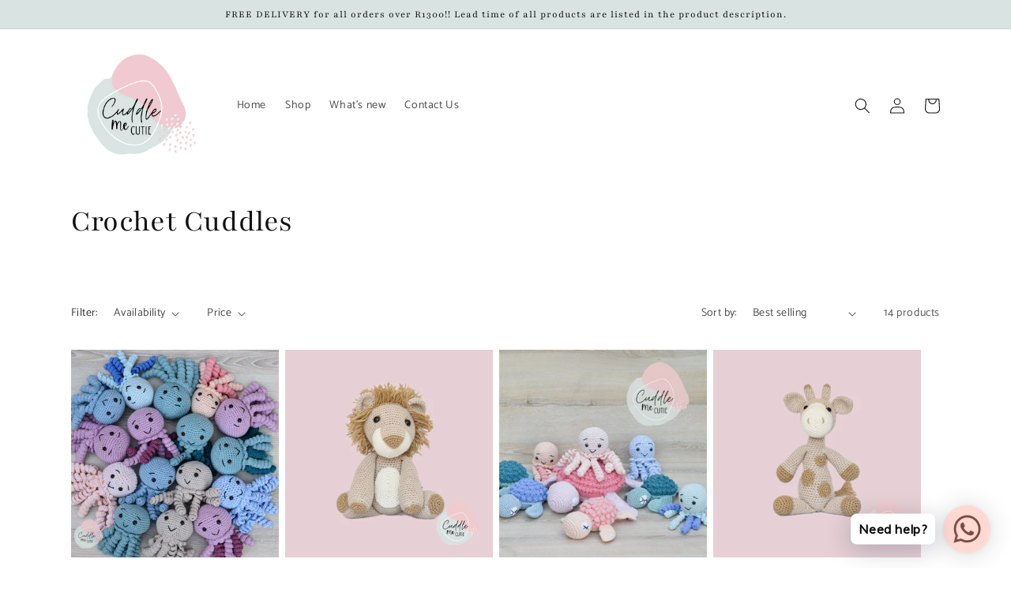

--- FILE ---
content_type: text/html; charset=utf-8
request_url: https://cuddlemecutie.com/collections/crochet-cuddles
body_size: 35258
content:
<!doctype html>
<html class="no-js" lang="en">
  <head>
  <meta name="facebook-domain-verification" content="y2ic3s7obi4v45ao21n6c5ovisqkod" />
    <meta charset="utf-8">
    <meta http-equiv="X-UA-Compatible" content="IE=edge">
    <meta name="viewport" content="width=device-width,initial-scale=1">
    <meta name="theme-color" content="">
    <link rel="canonical" href="https://cuddlemecutie.com/collections/crochet-cuddles">
    <link rel="preconnect" href="https://cdn.shopify.com" crossorigin><link rel="icon" type="image/png" href="//cuddlemecutie.com/cdn/shop/files/4.png?crop=center&height=32&v=1659438206&width=32"><link rel="preconnect" href="https://fonts.shopifycdn.com" crossorigin><title>
      Crochet Cuddles
 &ndash; Cuddle me Cutie</title>

    
      <meta name="description" content="All items are handmade in South Africa by passionate about combining cute with quality.">
    

    

<meta property="og:site_name" content="Cuddle me Cutie">
<meta property="og:url" content="https://cuddlemecutie.com/collections/crochet-cuddles">
<meta property="og:title" content="Crochet Cuddles">
<meta property="og:type" content="website">
<meta property="og:description" content="All items are handmade in South Africa by passionate about combining cute with quality."><meta property="og:image" content="http://cuddlemecutie.com/cdn/shop/collections/13.jpg?v=1662389108">
  <meta property="og:image:secure_url" content="https://cuddlemecutie.com/cdn/shop/collections/13.jpg?v=1662389108">
  <meta property="og:image:width" content="3669">
  <meta property="og:image:height" content="3671"><meta name="twitter:card" content="summary_large_image">
<meta name="twitter:title" content="Crochet Cuddles">
<meta name="twitter:description" content="All items are handmade in South Africa by passionate about combining cute with quality.">


    <script src="//cuddlemecutie.com/cdn/shop/t/1/assets/global.js?v=24850326154503943211658909906" defer="defer"></script>
    <script>window.performance && window.performance.mark && window.performance.mark('shopify.content_for_header.start');</script><meta name="facebook-domain-verification" content="oy15rs563w25nsds37dhnyphimxqna">
<meta name="google-site-verification" content="GEie0_bQ30cHA0qNYy3k5k2gfrrIjRdZwpV1zlWyOVU">
<meta id="shopify-digital-wallet" name="shopify-digital-wallet" content="/65616511206/digital_wallets/dialog">
<link rel="alternate" type="application/atom+xml" title="Feed" href="/collections/crochet-cuddles.atom" />
<link rel="alternate" type="application/json+oembed" href="https://cuddlemecutie.com/collections/crochet-cuddles.oembed">
<script async="async" src="/checkouts/internal/preloads.js?locale=en-ZA"></script>
<script id="shopify-features" type="application/json">{"accessToken":"c515cab0a07a770b538e7216505f122e","betas":["rich-media-storefront-analytics"],"domain":"cuddlemecutie.com","predictiveSearch":true,"shopId":65616511206,"locale":"en"}</script>
<script>var Shopify = Shopify || {};
Shopify.shop = "cuddlemecutie.myshopify.com";
Shopify.locale = "en";
Shopify.currency = {"active":"ZAR","rate":"1.0"};
Shopify.country = "ZA";
Shopify.theme = {"name":"Dawn","id":134355943654,"schema_name":"Dawn","schema_version":"6.0.2","theme_store_id":887,"role":"main"};
Shopify.theme.handle = "null";
Shopify.theme.style = {"id":null,"handle":null};
Shopify.cdnHost = "cuddlemecutie.com/cdn";
Shopify.routes = Shopify.routes || {};
Shopify.routes.root = "/";</script>
<script type="module">!function(o){(o.Shopify=o.Shopify||{}).modules=!0}(window);</script>
<script>!function(o){function n(){var o=[];function n(){o.push(Array.prototype.slice.apply(arguments))}return n.q=o,n}var t=o.Shopify=o.Shopify||{};t.loadFeatures=n(),t.autoloadFeatures=n()}(window);</script>
<script id="shop-js-analytics" type="application/json">{"pageType":"collection"}</script>
<script defer="defer" async type="module" src="//cuddlemecutie.com/cdn/shopifycloud/shop-js/modules/v2/client.init-shop-cart-sync_BN7fPSNr.en.esm.js"></script>
<script defer="defer" async type="module" src="//cuddlemecutie.com/cdn/shopifycloud/shop-js/modules/v2/chunk.common_Cbph3Kss.esm.js"></script>
<script defer="defer" async type="module" src="//cuddlemecutie.com/cdn/shopifycloud/shop-js/modules/v2/chunk.modal_DKumMAJ1.esm.js"></script>
<script type="module">
  await import("//cuddlemecutie.com/cdn/shopifycloud/shop-js/modules/v2/client.init-shop-cart-sync_BN7fPSNr.en.esm.js");
await import("//cuddlemecutie.com/cdn/shopifycloud/shop-js/modules/v2/chunk.common_Cbph3Kss.esm.js");
await import("//cuddlemecutie.com/cdn/shopifycloud/shop-js/modules/v2/chunk.modal_DKumMAJ1.esm.js");

  window.Shopify.SignInWithShop?.initShopCartSync?.({"fedCMEnabled":true,"windoidEnabled":true});

</script>
<script>(function() {
  var isLoaded = false;
  function asyncLoad() {
    if (isLoaded) return;
    isLoaded = true;
    var urls = ["https:\/\/cdn.shopify.com\/s\/files\/1\/0033\/3538\/9233\/files\/pushdaddy_v101_test.js?shop=cuddlemecutie.myshopify.com","https:\/\/cdn.adtrace.ai\/facebook-track.js?shop=cuddlemecutie.myshopify.com"];
    for (var i = 0; i < urls.length; i++) {
      var s = document.createElement('script');
      s.type = 'text/javascript';
      s.async = true;
      s.src = urls[i];
      var x = document.getElementsByTagName('script')[0];
      x.parentNode.insertBefore(s, x);
    }
  };
  if(window.attachEvent) {
    window.attachEvent('onload', asyncLoad);
  } else {
    window.addEventListener('load', asyncLoad, false);
  }
})();</script>
<script id="__st">var __st={"a":65616511206,"offset":7200,"reqid":"2c9a64df-2135-41ec-b8dc-367dd7754421-1770128412","pageurl":"cuddlemecutie.com\/collections\/crochet-cuddles","u":"c268ba014fb7","p":"collection","rtyp":"collection","rid":408275419366};</script>
<script>window.ShopifyPaypalV4VisibilityTracking = true;</script>
<script id="captcha-bootstrap">!function(){'use strict';const t='contact',e='account',n='new_comment',o=[[t,t],['blogs',n],['comments',n],[t,'customer']],c=[[e,'customer_login'],[e,'guest_login'],[e,'recover_customer_password'],[e,'create_customer']],r=t=>t.map((([t,e])=>`form[action*='/${t}']:not([data-nocaptcha='true']) input[name='form_type'][value='${e}']`)).join(','),a=t=>()=>t?[...document.querySelectorAll(t)].map((t=>t.form)):[];function s(){const t=[...o],e=r(t);return a(e)}const i='password',u='form_key',d=['recaptcha-v3-token','g-recaptcha-response','h-captcha-response',i],f=()=>{try{return window.sessionStorage}catch{return}},m='__shopify_v',_=t=>t.elements[u];function p(t,e,n=!1){try{const o=window.sessionStorage,c=JSON.parse(o.getItem(e)),{data:r}=function(t){const{data:e,action:n}=t;return t[m]||n?{data:e,action:n}:{data:t,action:n}}(c);for(const[e,n]of Object.entries(r))t.elements[e]&&(t.elements[e].value=n);n&&o.removeItem(e)}catch(o){console.error('form repopulation failed',{error:o})}}const l='form_type',E='cptcha';function T(t){t.dataset[E]=!0}const w=window,h=w.document,L='Shopify',v='ce_forms',y='captcha';let A=!1;((t,e)=>{const n=(g='f06e6c50-85a8-45c8-87d0-21a2b65856fe',I='https://cdn.shopify.com/shopifycloud/storefront-forms-hcaptcha/ce_storefront_forms_captcha_hcaptcha.v1.5.2.iife.js',D={infoText:'Protected by hCaptcha',privacyText:'Privacy',termsText:'Terms'},(t,e,n)=>{const o=w[L][v],c=o.bindForm;if(c)return c(t,g,e,D).then(n);var r;o.q.push([[t,g,e,D],n]),r=I,A||(h.body.append(Object.assign(h.createElement('script'),{id:'captcha-provider',async:!0,src:r})),A=!0)});var g,I,D;w[L]=w[L]||{},w[L][v]=w[L][v]||{},w[L][v].q=[],w[L][y]=w[L][y]||{},w[L][y].protect=function(t,e){n(t,void 0,e),T(t)},Object.freeze(w[L][y]),function(t,e,n,w,h,L){const[v,y,A,g]=function(t,e,n){const i=e?o:[],u=t?c:[],d=[...i,...u],f=r(d),m=r(i),_=r(d.filter((([t,e])=>n.includes(e))));return[a(f),a(m),a(_),s()]}(w,h,L),I=t=>{const e=t.target;return e instanceof HTMLFormElement?e:e&&e.form},D=t=>v().includes(t);t.addEventListener('submit',(t=>{const e=I(t);if(!e)return;const n=D(e)&&!e.dataset.hcaptchaBound&&!e.dataset.recaptchaBound,o=_(e),c=g().includes(e)&&(!o||!o.value);(n||c)&&t.preventDefault(),c&&!n&&(function(t){try{if(!f())return;!function(t){const e=f();if(!e)return;const n=_(t);if(!n)return;const o=n.value;o&&e.removeItem(o)}(t);const e=Array.from(Array(32),(()=>Math.random().toString(36)[2])).join('');!function(t,e){_(t)||t.append(Object.assign(document.createElement('input'),{type:'hidden',name:u})),t.elements[u].value=e}(t,e),function(t,e){const n=f();if(!n)return;const o=[...t.querySelectorAll(`input[type='${i}']`)].map((({name:t})=>t)),c=[...d,...o],r={};for(const[a,s]of new FormData(t).entries())c.includes(a)||(r[a]=s);n.setItem(e,JSON.stringify({[m]:1,action:t.action,data:r}))}(t,e)}catch(e){console.error('failed to persist form',e)}}(e),e.submit())}));const S=(t,e)=>{t&&!t.dataset[E]&&(n(t,e.some((e=>e===t))),T(t))};for(const o of['focusin','change'])t.addEventListener(o,(t=>{const e=I(t);D(e)&&S(e,y())}));const B=e.get('form_key'),M=e.get(l),P=B&&M;t.addEventListener('DOMContentLoaded',(()=>{const t=y();if(P)for(const e of t)e.elements[l].value===M&&p(e,B);[...new Set([...A(),...v().filter((t=>'true'===t.dataset.shopifyCaptcha))])].forEach((e=>S(e,t)))}))}(h,new URLSearchParams(w.location.search),n,t,e,['guest_login'])})(!0,!0)}();</script>
<script integrity="sha256-4kQ18oKyAcykRKYeNunJcIwy7WH5gtpwJnB7kiuLZ1E=" data-source-attribution="shopify.loadfeatures" defer="defer" src="//cuddlemecutie.com/cdn/shopifycloud/storefront/assets/storefront/load_feature-a0a9edcb.js" crossorigin="anonymous"></script>
<script data-source-attribution="shopify.dynamic_checkout.dynamic.init">var Shopify=Shopify||{};Shopify.PaymentButton=Shopify.PaymentButton||{isStorefrontPortableWallets:!0,init:function(){window.Shopify.PaymentButton.init=function(){};var t=document.createElement("script");t.src="https://cuddlemecutie.com/cdn/shopifycloud/portable-wallets/latest/portable-wallets.en.js",t.type="module",document.head.appendChild(t)}};
</script>
<script data-source-attribution="shopify.dynamic_checkout.buyer_consent">
  function portableWalletsHideBuyerConsent(e){var t=document.getElementById("shopify-buyer-consent"),n=document.getElementById("shopify-subscription-policy-button");t&&n&&(t.classList.add("hidden"),t.setAttribute("aria-hidden","true"),n.removeEventListener("click",e))}function portableWalletsShowBuyerConsent(e){var t=document.getElementById("shopify-buyer-consent"),n=document.getElementById("shopify-subscription-policy-button");t&&n&&(t.classList.remove("hidden"),t.removeAttribute("aria-hidden"),n.addEventListener("click",e))}window.Shopify?.PaymentButton&&(window.Shopify.PaymentButton.hideBuyerConsent=portableWalletsHideBuyerConsent,window.Shopify.PaymentButton.showBuyerConsent=portableWalletsShowBuyerConsent);
</script>
<script data-source-attribution="shopify.dynamic_checkout.cart.bootstrap">document.addEventListener("DOMContentLoaded",(function(){function t(){return document.querySelector("shopify-accelerated-checkout-cart, shopify-accelerated-checkout")}if(t())Shopify.PaymentButton.init();else{new MutationObserver((function(e,n){t()&&(Shopify.PaymentButton.init(),n.disconnect())})).observe(document.body,{childList:!0,subtree:!0})}}));
</script>
<script id="sections-script" data-sections="header,footer" defer="defer" src="//cuddlemecutie.com/cdn/shop/t/1/compiled_assets/scripts.js?v=316"></script>
<script>window.performance && window.performance.mark && window.performance.mark('shopify.content_for_header.end');</script>


    <style data-shopify>
      @font-face {
  font-family: Catamaran;
  font-weight: 400;
  font-style: normal;
  font-display: swap;
  src: url("//cuddlemecutie.com/cdn/fonts/catamaran/catamaran_n4.97787e924c88922c7d20919761339dda1e5276ad.woff2") format("woff2"),
       url("//cuddlemecutie.com/cdn/fonts/catamaran/catamaran_n4.cfda140ba68e3253077b759e3de0d67c4d8b231e.woff") format("woff");
}

      @font-face {
  font-family: Catamaran;
  font-weight: 700;
  font-style: normal;
  font-display: swap;
  src: url("//cuddlemecutie.com/cdn/fonts/catamaran/catamaran_n7.c7720328a326501d0a4fcb3373c1ca68129c3c78.woff2") format("woff2"),
       url("//cuddlemecutie.com/cdn/fonts/catamaran/catamaran_n7.546366ab8abd7a13c41dd63a25b42966c7f197f4.woff") format("woff");
}

      
      
      @font-face {
  font-family: Playfair;
  font-weight: 400;
  font-style: normal;
  font-display: swap;
  src: url("//cuddlemecutie.com/cdn/fonts/playfair/playfair_n4.13d3b411a6dc3a2e96e8bdc666266166a065c857.woff2") format("woff2"),
       url("//cuddlemecutie.com/cdn/fonts/playfair/playfair_n4.eccd5edeb74430cf755be464a2af96a922b8b9e0.woff") format("woff");
}


      :root {
        --font-body-family: Catamaran, sans-serif;
        --font-body-style: normal;
        --font-body-weight: 400;
        --font-body-weight-bold: 700;

        --font-heading-family: Playfair, serif;
        --font-heading-style: normal;
        --font-heading-weight: 400;

        --font-body-scale: 1.0;
        --font-heading-scale: 1.0;

        --color-base-text: 18, 18, 18;
        --color-shadow: 18, 18, 18;
        --color-base-background-1: 255, 255, 255;
        --color-base-background-2: 217, 228, 226;
        --color-base-solid-button-labels: 18, 18, 18;
        --color-base-outline-button-labels: 216, 154, 184;
        --color-base-accent-1: 239, 202, 207;
        --color-base-accent-2: 217, 228, 226;
        --payment-terms-background-color: #ffffff;

        --gradient-base-background-1: #ffffff;
        --gradient-base-background-2: #d9e4e2;
        --gradient-base-accent-1: #efcacf;
        --gradient-base-accent-2: #d9e4e2;

        --media-padding: px;
        --media-border-opacity: 0.05;
        --media-border-width: 1px;
        --media-radius: 0px;
        --media-shadow-opacity: 0.0;
        --media-shadow-horizontal-offset: 0px;
        --media-shadow-vertical-offset: 4px;
        --media-shadow-blur-radius: 5px;
        --media-shadow-visible: 0;

        --page-width: 120rem;
        --page-width-margin: 0rem;

        --card-image-padding: 0.0rem;
        --card-corner-radius: 0.0rem;
        --card-text-alignment: center;
        --card-border-width: 0.0rem;
        --card-border-opacity: 0.1;
        --card-shadow-opacity: 0.0;
        --card-shadow-visible: 0;
        --card-shadow-horizontal-offset: 0.0rem;
        --card-shadow-vertical-offset: 0.4rem;
        --card-shadow-blur-radius: 0.5rem;

        --badge-corner-radius: 4.0rem;

        --popup-border-width: 24px;
        --popup-border-opacity: 0.1;
        --popup-corner-radius: 0px;
        --popup-shadow-opacity: 0.0;
        --popup-shadow-horizontal-offset: 0px;
        --popup-shadow-vertical-offset: 4px;
        --popup-shadow-blur-radius: 5px;

        --drawer-border-width: 2px;
        --drawer-border-opacity: 0.1;
        --drawer-shadow-opacity: 0.0;
        --drawer-shadow-horizontal-offset: 0px;
        --drawer-shadow-vertical-offset: 4px;
        --drawer-shadow-blur-radius: 5px;

        --spacing-sections-desktop: 8px;
        --spacing-sections-mobile: 8px;

        --grid-desktop-vertical-spacing: 8px;
        --grid-desktop-horizontal-spacing: 8px;
        --grid-mobile-vertical-spacing: 4px;
        --grid-mobile-horizontal-spacing: 4px;

        --text-boxes-border-opacity: 0.1;
        --text-boxes-border-width: 0px;
        --text-boxes-radius: 0px;
        --text-boxes-shadow-opacity: 0.0;
        --text-boxes-shadow-visible: 0;
        --text-boxes-shadow-horizontal-offset: 0px;
        --text-boxes-shadow-vertical-offset: 4px;
        --text-boxes-shadow-blur-radius: 5px;

        --buttons-radius: 2px;
        --buttons-radius-outset: 4px;
        --buttons-border-width: 0px;
        --buttons-border-opacity: 0.0;
        --buttons-shadow-opacity: 0.25;
        --buttons-shadow-visible: 1;
        --buttons-shadow-horizontal-offset: 0px;
        --buttons-shadow-vertical-offset: 4px;
        --buttons-shadow-blur-radius: 5px;
        --buttons-border-offset: 0.3px;

        --inputs-radius: 4px;
        --inputs-border-width: 1px;
        --inputs-border-opacity: 0.15;
        --inputs-shadow-opacity: 0.15;
        --inputs-shadow-horizontal-offset: 0px;
        --inputs-margin-offset: 6px;
        --inputs-shadow-vertical-offset: 6px;
        --inputs-shadow-blur-radius: 5px;
        --inputs-radius-outset: 5px;

        --variant-pills-radius: 40px;
        --variant-pills-border-width: 1px;
        --variant-pills-border-opacity: 0.55;
        --variant-pills-shadow-opacity: 0.0;
        --variant-pills-shadow-horizontal-offset: 0px;
        --variant-pills-shadow-vertical-offset: 4px;
        --variant-pills-shadow-blur-radius: 5px;
      }

      *,
      *::before,
      *::after {
        box-sizing: inherit;
      }

      html {
        box-sizing: border-box;
        font-size: calc(var(--font-body-scale) * 62.5%);
        height: 100%;
      }

      body {
        display: grid;
        grid-template-rows: auto auto 1fr auto;
        grid-template-columns: 100%;
        min-height: 100%;
        margin: 0;
        font-size: 1.5rem;
        letter-spacing: 0.06rem;
        line-height: calc(1 + 0.8 / var(--font-body-scale));
        font-family: var(--font-body-family);
        font-style: var(--font-body-style);
        font-weight: var(--font-body-weight);
      }

      @media screen and (min-width: 750px) {
        body {
          font-size: 1.6rem;
        }
      }
    </style>

    <link href="//cuddlemecutie.com/cdn/shop/t/1/assets/base.css?v=19666067365360246481658909924" rel="stylesheet" type="text/css" media="all" />
<link rel="preload" as="font" href="//cuddlemecutie.com/cdn/fonts/catamaran/catamaran_n4.97787e924c88922c7d20919761339dda1e5276ad.woff2" type="font/woff2" crossorigin><link rel="preload" as="font" href="//cuddlemecutie.com/cdn/fonts/playfair/playfair_n4.13d3b411a6dc3a2e96e8bdc666266166a065c857.woff2" type="font/woff2" crossorigin><link rel="stylesheet" href="//cuddlemecutie.com/cdn/shop/t/1/assets/component-predictive-search.css?v=165644661289088488651658909900" media="print" onload="this.media='all'"><script>document.documentElement.className = document.documentElement.className.replace('no-js', 'js');
    if (Shopify.designMode) {
      document.documentElement.classList.add('shopify-design-mode');
    }
    </script>
  <!-- BEGIN app block: shopify://apps/capi-facebook-pixel-meta-api/blocks/facebook-ads-pixels/4ad3004f-fa0b-4587-a4f1-4d8ce89e9fbb -->






    <meta data-adtfp="743186900862426"></meta>




<script>
    window.__adTraceFacebookPaused = `true`;
    window.__adTraceFacebookServerSideApiEnabled = `true`;
    window.__adTraceShopifyDomain = `https://cuddlemecutie.com`;
    window.__adTraceIsProductPage = `collection`.includes("product");
    window.__adTraceShopCurrency = `ZAR`;
    window.__adTraceProductInfo = {
        "id": "",
        "name": ``,
        "price": "",
        "url": "",
        "description": null,
        "image": "<!-- Liquid error (shopify://apps/capi-facebook-pixel-meta-api/blocks/facebook-ads-pixels/4ad3004f-fa0b-4587-a4f1-4d8ce89e9fbb line 31): invalid url input -->"
    };
    
</script>
<!-- END app block --><script src="https://cdn.shopify.com/extensions/15956640-5fbd-4282-a77e-c39c9c2d6136/facebook-instagram-pixels-at-90/assets/facebook-pixel.js" type="text/javascript" defer="defer"></script>
<script src="https://cdn.shopify.com/extensions/019c1c37-bacc-70a5-8f7d-47f8d94627c9/globo-product-options-370/assets/gpomain.js" type="text/javascript" defer="defer"></script>
<link href="https://monorail-edge.shopifysvc.com" rel="dns-prefetch">
<script>(function(){if ("sendBeacon" in navigator && "performance" in window) {try {var session_token_from_headers = performance.getEntriesByType('navigation')[0].serverTiming.find(x => x.name == '_s').description;} catch {var session_token_from_headers = undefined;}var session_cookie_matches = document.cookie.match(/_shopify_s=([^;]*)/);var session_token_from_cookie = session_cookie_matches && session_cookie_matches.length === 2 ? session_cookie_matches[1] : "";var session_token = session_token_from_headers || session_token_from_cookie || "";function handle_abandonment_event(e) {var entries = performance.getEntries().filter(function(entry) {return /monorail-edge.shopifysvc.com/.test(entry.name);});if (!window.abandonment_tracked && entries.length === 0) {window.abandonment_tracked = true;var currentMs = Date.now();var navigation_start = performance.timing.navigationStart;var payload = {shop_id: 65616511206,url: window.location.href,navigation_start,duration: currentMs - navigation_start,session_token,page_type: "collection"};window.navigator.sendBeacon("https://monorail-edge.shopifysvc.com/v1/produce", JSON.stringify({schema_id: "online_store_buyer_site_abandonment/1.1",payload: payload,metadata: {event_created_at_ms: currentMs,event_sent_at_ms: currentMs}}));}}window.addEventListener('pagehide', handle_abandonment_event);}}());</script>
<script id="web-pixels-manager-setup">(function e(e,d,r,n,o){if(void 0===o&&(o={}),!Boolean(null===(a=null===(i=window.Shopify)||void 0===i?void 0:i.analytics)||void 0===a?void 0:a.replayQueue)){var i,a;window.Shopify=window.Shopify||{};var t=window.Shopify;t.analytics=t.analytics||{};var s=t.analytics;s.replayQueue=[],s.publish=function(e,d,r){return s.replayQueue.push([e,d,r]),!0};try{self.performance.mark("wpm:start")}catch(e){}var l=function(){var e={modern:/Edge?\/(1{2}[4-9]|1[2-9]\d|[2-9]\d{2}|\d{4,})\.\d+(\.\d+|)|Firefox\/(1{2}[4-9]|1[2-9]\d|[2-9]\d{2}|\d{4,})\.\d+(\.\d+|)|Chrom(ium|e)\/(9{2}|\d{3,})\.\d+(\.\d+|)|(Maci|X1{2}).+ Version\/(15\.\d+|(1[6-9]|[2-9]\d|\d{3,})\.\d+)([,.]\d+|)( \(\w+\)|)( Mobile\/\w+|) Safari\/|Chrome.+OPR\/(9{2}|\d{3,})\.\d+\.\d+|(CPU[ +]OS|iPhone[ +]OS|CPU[ +]iPhone|CPU IPhone OS|CPU iPad OS)[ +]+(15[._]\d+|(1[6-9]|[2-9]\d|\d{3,})[._]\d+)([._]\d+|)|Android:?[ /-](13[3-9]|1[4-9]\d|[2-9]\d{2}|\d{4,})(\.\d+|)(\.\d+|)|Android.+Firefox\/(13[5-9]|1[4-9]\d|[2-9]\d{2}|\d{4,})\.\d+(\.\d+|)|Android.+Chrom(ium|e)\/(13[3-9]|1[4-9]\d|[2-9]\d{2}|\d{4,})\.\d+(\.\d+|)|SamsungBrowser\/([2-9]\d|\d{3,})\.\d+/,legacy:/Edge?\/(1[6-9]|[2-9]\d|\d{3,})\.\d+(\.\d+|)|Firefox\/(5[4-9]|[6-9]\d|\d{3,})\.\d+(\.\d+|)|Chrom(ium|e)\/(5[1-9]|[6-9]\d|\d{3,})\.\d+(\.\d+|)([\d.]+$|.*Safari\/(?![\d.]+ Edge\/[\d.]+$))|(Maci|X1{2}).+ Version\/(10\.\d+|(1[1-9]|[2-9]\d|\d{3,})\.\d+)([,.]\d+|)( \(\w+\)|)( Mobile\/\w+|) Safari\/|Chrome.+OPR\/(3[89]|[4-9]\d|\d{3,})\.\d+\.\d+|(CPU[ +]OS|iPhone[ +]OS|CPU[ +]iPhone|CPU IPhone OS|CPU iPad OS)[ +]+(10[._]\d+|(1[1-9]|[2-9]\d|\d{3,})[._]\d+)([._]\d+|)|Android:?[ /-](13[3-9]|1[4-9]\d|[2-9]\d{2}|\d{4,})(\.\d+|)(\.\d+|)|Mobile Safari.+OPR\/([89]\d|\d{3,})\.\d+\.\d+|Android.+Firefox\/(13[5-9]|1[4-9]\d|[2-9]\d{2}|\d{4,})\.\d+(\.\d+|)|Android.+Chrom(ium|e)\/(13[3-9]|1[4-9]\d|[2-9]\d{2}|\d{4,})\.\d+(\.\d+|)|Android.+(UC? ?Browser|UCWEB|U3)[ /]?(15\.([5-9]|\d{2,})|(1[6-9]|[2-9]\d|\d{3,})\.\d+)\.\d+|SamsungBrowser\/(5\.\d+|([6-9]|\d{2,})\.\d+)|Android.+MQ{2}Browser\/(14(\.(9|\d{2,})|)|(1[5-9]|[2-9]\d|\d{3,})(\.\d+|))(\.\d+|)|K[Aa][Ii]OS\/(3\.\d+|([4-9]|\d{2,})\.\d+)(\.\d+|)/},d=e.modern,r=e.legacy,n=navigator.userAgent;return n.match(d)?"modern":n.match(r)?"legacy":"unknown"}(),u="modern"===l?"modern":"legacy",c=(null!=n?n:{modern:"",legacy:""})[u],f=function(e){return[e.baseUrl,"/wpm","/b",e.hashVersion,"modern"===e.buildTarget?"m":"l",".js"].join("")}({baseUrl:d,hashVersion:r,buildTarget:u}),m=function(e){var d=e.version,r=e.bundleTarget,n=e.surface,o=e.pageUrl,i=e.monorailEndpoint;return{emit:function(e){var a=e.status,t=e.errorMsg,s=(new Date).getTime(),l=JSON.stringify({metadata:{event_sent_at_ms:s},events:[{schema_id:"web_pixels_manager_load/3.1",payload:{version:d,bundle_target:r,page_url:o,status:a,surface:n,error_msg:t},metadata:{event_created_at_ms:s}}]});if(!i)return console&&console.warn&&console.warn("[Web Pixels Manager] No Monorail endpoint provided, skipping logging."),!1;try{return self.navigator.sendBeacon.bind(self.navigator)(i,l)}catch(e){}var u=new XMLHttpRequest;try{return u.open("POST",i,!0),u.setRequestHeader("Content-Type","text/plain"),u.send(l),!0}catch(e){return console&&console.warn&&console.warn("[Web Pixels Manager] Got an unhandled error while logging to Monorail."),!1}}}}({version:r,bundleTarget:l,surface:e.surface,pageUrl:self.location.href,monorailEndpoint:e.monorailEndpoint});try{o.browserTarget=l,function(e){var d=e.src,r=e.async,n=void 0===r||r,o=e.onload,i=e.onerror,a=e.sri,t=e.scriptDataAttributes,s=void 0===t?{}:t,l=document.createElement("script"),u=document.querySelector("head"),c=document.querySelector("body");if(l.async=n,l.src=d,a&&(l.integrity=a,l.crossOrigin="anonymous"),s)for(var f in s)if(Object.prototype.hasOwnProperty.call(s,f))try{l.dataset[f]=s[f]}catch(e){}if(o&&l.addEventListener("load",o),i&&l.addEventListener("error",i),u)u.appendChild(l);else{if(!c)throw new Error("Did not find a head or body element to append the script");c.appendChild(l)}}({src:f,async:!0,onload:function(){if(!function(){var e,d;return Boolean(null===(d=null===(e=window.Shopify)||void 0===e?void 0:e.analytics)||void 0===d?void 0:d.initialized)}()){var d=window.webPixelsManager.init(e)||void 0;if(d){var r=window.Shopify.analytics;r.replayQueue.forEach((function(e){var r=e[0],n=e[1],o=e[2];d.publishCustomEvent(r,n,o)})),r.replayQueue=[],r.publish=d.publishCustomEvent,r.visitor=d.visitor,r.initialized=!0}}},onerror:function(){return m.emit({status:"failed",errorMsg:"".concat(f," has failed to load")})},sri:function(e){var d=/^sha384-[A-Za-z0-9+/=]+$/;return"string"==typeof e&&d.test(e)}(c)?c:"",scriptDataAttributes:o}),m.emit({status:"loading"})}catch(e){m.emit({status:"failed",errorMsg:(null==e?void 0:e.message)||"Unknown error"})}}})({shopId: 65616511206,storefrontBaseUrl: "https://cuddlemecutie.com",extensionsBaseUrl: "https://extensions.shopifycdn.com/cdn/shopifycloud/web-pixels-manager",monorailEndpoint: "https://monorail-edge.shopifysvc.com/unstable/produce_batch",surface: "storefront-renderer",enabledBetaFlags: ["2dca8a86"],webPixelsConfigList: [{"id":"507511014","configuration":"{\"config\":\"{\\\"pixel_id\\\":\\\"GT-NS9QGBK\\\",\\\"target_country\\\":\\\"ZA\\\",\\\"gtag_events\\\":[{\\\"type\\\":\\\"purchase\\\",\\\"action_label\\\":\\\"MC-3QQKY64J2M\\\"},{\\\"type\\\":\\\"page_view\\\",\\\"action_label\\\":\\\"MC-3QQKY64J2M\\\"},{\\\"type\\\":\\\"view_item\\\",\\\"action_label\\\":\\\"MC-3QQKY64J2M\\\"}],\\\"enable_monitoring_mode\\\":false}\"}","eventPayloadVersion":"v1","runtimeContext":"OPEN","scriptVersion":"b2a88bafab3e21179ed38636efcd8a93","type":"APP","apiClientId":1780363,"privacyPurposes":[],"dataSharingAdjustments":{"protectedCustomerApprovalScopes":["read_customer_address","read_customer_email","read_customer_name","read_customer_personal_data","read_customer_phone"]}},{"id":"214597862","configuration":"{\"pixel_id\":\"1146449419300710\",\"pixel_type\":\"facebook_pixel\",\"metaapp_system_user_token\":\"-\"}","eventPayloadVersion":"v1","runtimeContext":"OPEN","scriptVersion":"ca16bc87fe92b6042fbaa3acc2fbdaa6","type":"APP","apiClientId":2329312,"privacyPurposes":["ANALYTICS","MARKETING","SALE_OF_DATA"],"dataSharingAdjustments":{"protectedCustomerApprovalScopes":["read_customer_address","read_customer_email","read_customer_name","read_customer_personal_data","read_customer_phone"]}},{"id":"73367782","configuration":"{\"myshopifyDomain\":\"cuddlemecutie.myshopify.com\",\"fallbackTrackingEnabled\":\"0\",\"storeUsesCashOnDelivery\":\"false\"}","eventPayloadVersion":"v1","runtimeContext":"STRICT","scriptVersion":"5c0f1926339ad61df65a4737e07d8842","type":"APP","apiClientId":1326022657,"privacyPurposes":["ANALYTICS","MARKETING","SALE_OF_DATA"],"dataSharingAdjustments":{"protectedCustomerApprovalScopes":["read_customer_personal_data"]}},{"id":"shopify-app-pixel","configuration":"{}","eventPayloadVersion":"v1","runtimeContext":"STRICT","scriptVersion":"0450","apiClientId":"shopify-pixel","type":"APP","privacyPurposes":["ANALYTICS","MARKETING"]},{"id":"shopify-custom-pixel","eventPayloadVersion":"v1","runtimeContext":"LAX","scriptVersion":"0450","apiClientId":"shopify-pixel","type":"CUSTOM","privacyPurposes":["ANALYTICS","MARKETING"]}],isMerchantRequest: false,initData: {"shop":{"name":"Cuddle me Cutie","paymentSettings":{"currencyCode":"ZAR"},"myshopifyDomain":"cuddlemecutie.myshopify.com","countryCode":"ZA","storefrontUrl":"https:\/\/cuddlemecutie.com"},"customer":null,"cart":null,"checkout":null,"productVariants":[],"purchasingCompany":null},},"https://cuddlemecutie.com/cdn","3918e4e0wbf3ac3cepc5707306mb02b36c6",{"modern":"","legacy":""},{"shopId":"65616511206","storefrontBaseUrl":"https:\/\/cuddlemecutie.com","extensionBaseUrl":"https:\/\/extensions.shopifycdn.com\/cdn\/shopifycloud\/web-pixels-manager","surface":"storefront-renderer","enabledBetaFlags":"[\"2dca8a86\"]","isMerchantRequest":"false","hashVersion":"3918e4e0wbf3ac3cepc5707306mb02b36c6","publish":"custom","events":"[[\"page_viewed\",{}],[\"collection_viewed\",{\"collection\":{\"id\":\"408275419366\",\"title\":\"Crochet Cuddles\",\"productVariants\":[{\"price\":{\"amount\":280.0,\"currencyCode\":\"ZAR\"},\"product\":{\"title\":\"Crochet Octopus\",\"vendor\":\"Cuddle me Cutie\",\"id\":\"7942006440166\",\"untranslatedTitle\":\"Crochet Octopus\",\"url\":\"\/products\/crochet-octopus\",\"type\":\"\"},\"id\":\"43912322810086\",\"image\":{\"src\":\"\/\/cuddlemecutie.com\/cdn\/shop\/files\/BackgroundEraser-20230922_220306552.png?v=1695962245\"},\"sku\":\"\",\"title\":\"Dusty pink- single colour\",\"untranslatedTitle\":\"Dusty pink- single colour\"},{\"price\":{\"amount\":460.0,\"currencyCode\":\"ZAR\"},\"product\":{\"title\":\"Crochet Lion\",\"vendor\":\"Cuddle me Cutie\",\"id\":\"7943450362086\",\"untranslatedTitle\":\"Crochet Lion\",\"url\":\"\/products\/crochet-lion\",\"type\":\"\"},\"id\":\"43274848370918\",\"image\":{\"src\":\"\/\/cuddlemecutie.com\/cdn\/shop\/products\/BackgroundEraser_20220904_095542646.jpg?v=1662290347\"},\"sku\":\"Crochet019\",\"title\":\"Default Title\",\"untranslatedTitle\":\"Default Title\"},{\"price\":{\"amount\":220.0,\"currencyCode\":\"ZAR\"},\"product\":{\"title\":\"Baby Crochet Turtles\",\"vendor\":\"Cuddle me Cutie\",\"id\":\"7941904826598\",\"untranslatedTitle\":\"Baby Crochet Turtles\",\"url\":\"\/products\/baby-crochet-turtles\",\"type\":\"\"},\"id\":\"43271566754022\",\"image\":{\"src\":\"\/\/cuddlemecutie.com\/cdn\/shop\/products\/BackgroundEraser_20220903_225106380.jpg?v=1719227583\"},\"sku\":\"Crochet011\",\"title\":\"Blue\",\"untranslatedTitle\":\"Blue\"},{\"price\":{\"amount\":360.0,\"currencyCode\":\"ZAR\"},\"product\":{\"title\":\"Crochet Giraffe\",\"vendor\":\"Cuddle me Cutie\",\"id\":\"7943479525606\",\"untranslatedTitle\":\"Crochet Giraffe\",\"url\":\"\/products\/crochet-giraffe\",\"type\":\"\"},\"id\":\"43274930782438\",\"image\":{\"src\":\"\/\/cuddlemecutie.com\/cdn\/shop\/products\/BackgroundEraser_20220904_101306845.jpg?v=1662290295\"},\"sku\":\"Crochet020\",\"title\":\"Default Title\",\"untranslatedTitle\":\"Default Title\"},{\"price\":{\"amount\":290.0,\"currencyCode\":\"ZAR\"},\"product\":{\"title\":\"Crochet Bunny\",\"vendor\":\"Cuddle me Cutie\",\"id\":\"8164987011302\",\"untranslatedTitle\":\"Crochet Bunny\",\"url\":\"\/products\/crochet-easter-bunny\",\"type\":\"\"},\"id\":\"43699169493222\",\"image\":{\"src\":\"\/\/cuddlemecutie.com\/cdn\/shop\/products\/BackgroundEraser_20230314_175342258.png?v=1678810711\"},\"sku\":\"\",\"title\":\"Default Title\",\"untranslatedTitle\":\"Default Title\"},{\"price\":{\"amount\":350.0,\"currencyCode\":\"ZAR\"},\"product\":{\"title\":\"Belly Bunnies\",\"vendor\":\"Cuddle me Cutie\",\"id\":\"8457880764646\",\"untranslatedTitle\":\"Belly Bunnies\",\"url\":\"\/products\/belly-bunnies\",\"type\":\"\"},\"id\":\"44342933061862\",\"image\":{\"src\":\"\/\/cuddlemecutie.com\/cdn\/shop\/files\/BackgroundEraser-20240228_203732221.png?v=1709146250\"},\"sku\":\"\",\"title\":\"Sage green\",\"untranslatedTitle\":\"Sage green\"},{\"price\":{\"amount\":290.0,\"currencyCode\":\"ZAR\"},\"product\":{\"title\":\"Mini Crochet Lion\",\"vendor\":\"Cuddle me Cutie\",\"id\":\"7977794568422\",\"untranslatedTitle\":\"Mini Crochet Lion\",\"url\":\"\/products\/mini-crochet-lion\",\"type\":\"\"},\"id\":\"43372373278950\",\"image\":{\"src\":\"\/\/cuddlemecutie.com\/cdn\/shop\/products\/BackgroundEraser_20220926_062136855.jpg?v=1664167943\"},\"sku\":\"\",\"title\":\"Default Title\",\"untranslatedTitle\":\"Default Title\"},{\"price\":{\"amount\":320.0,\"currencyCode\":\"ZAR\"},\"product\":{\"title\":\"Crochet Elephant\",\"vendor\":\"Cuddle me Cutie\",\"id\":\"7943485849830\",\"untranslatedTitle\":\"Crochet Elephant\",\"url\":\"\/products\/crochet-elephant\",\"type\":\"\"},\"id\":\"43274944839910\",\"image\":{\"src\":\"\/\/cuddlemecutie.com\/cdn\/shop\/products\/BackgroundEraser_20220904_110223989.jpg?v=1718698038\"},\"sku\":\"Crochet021\",\"title\":\"Default Title\",\"untranslatedTitle\":\"Default Title\"},{\"price\":{\"amount\":300.0,\"currencyCode\":\"ZAR\"},\"product\":{\"title\":\"Crochet  sheep\",\"vendor\":\"Cuddle me cutie\",\"id\":\"8246859890918\",\"untranslatedTitle\":\"Crochet  sheep\",\"url\":\"\/products\/crochet-sheep-1\",\"type\":\"\"},\"id\":\"43834238140646\",\"image\":{\"src\":\"\/\/cuddlemecutie.com\/cdn\/shop\/files\/BackgroundEraser_20230716_185819883.png?v=1689596352\"},\"sku\":\"\",\"title\":\"Grey and white \/ Yes please!\",\"untranslatedTitle\":\"Grey and white \/ Yes please!\"},{\"price\":{\"amount\":320.0,\"currencyCode\":\"ZAR\"},\"product\":{\"title\":\"Crochet Turtle\",\"vendor\":\"Cuddle me Cutie\",\"id\":\"7941954109670\",\"untranslatedTitle\":\"Crochet Turtle\",\"url\":\"\/products\/crochet-turtle\",\"type\":\"\"},\"id\":\"43271576486118\",\"image\":{\"src\":\"\/\/cuddlemecutie.com\/cdn\/shop\/products\/BackgroundEraser_20220904_133126543.jpg?v=1662310069\"},\"sku\":\"Crochet015\",\"title\":\"Turquoise\",\"untranslatedTitle\":\"Turquoise\"},{\"price\":{\"amount\":320.0,\"currencyCode\":\"ZAR\"},\"product\":{\"title\":\"Crochet Unicorn\",\"vendor\":\"Cuddle me Cutie\",\"id\":\"7943513014502\",\"untranslatedTitle\":\"Crochet Unicorn\",\"url\":\"\/products\/crochet-unicorn\",\"type\":\"\"},\"id\":\"43275025121510\",\"image\":{\"src\":\"\/\/cuddlemecutie.com\/cdn\/shop\/products\/BackgroundEraser_20220903_223039070.jpg?v=1662276631\"},\"sku\":\"Crochet026\",\"title\":\"Pink and yellow accents\",\"untranslatedTitle\":\"Pink and yellow accents\"},{\"price\":{\"amount\":380.0,\"currencyCode\":\"ZAR\"},\"product\":{\"title\":\"Crochet Monkey\",\"vendor\":\"Cuddle me Cutie\",\"id\":\"8340671201510\",\"untranslatedTitle\":\"Crochet Monkey\",\"url\":\"\/products\/crochet-monkey-1\",\"type\":\"\"},\"id\":\"44025727779046\",\"image\":{\"src\":\"\/\/cuddlemecutie.com\/cdn\/shop\/files\/BackgroundEraser-20231104_203811507.jpg?v=1699126786\"},\"sku\":\"\",\"title\":\"Default Title\",\"untranslatedTitle\":\"Default Title\"},{\"price\":{\"amount\":320.0,\"currencyCode\":\"ZAR\"},\"product\":{\"title\":\"Mini Crochet bear\",\"vendor\":\"Cuddle me Cutie\",\"id\":\"8246861332710\",\"untranslatedTitle\":\"Mini Crochet bear\",\"url\":\"\/products\/mini-crochet-bear\",\"type\":\"\"},\"id\":\"43834240237798\",\"image\":{\"src\":\"\/\/cuddlemecutie.com\/cdn\/shop\/files\/BackgroundEraser_20230716_185856372.png?v=1689596815\"},\"sku\":\"\",\"title\":\"Default Title\",\"untranslatedTitle\":\"Default Title\"},{\"price\":{\"amount\":330.0,\"currencyCode\":\"ZAR\"},\"product\":{\"title\":\"Crochet Llama\",\"vendor\":\"Cuddle me Cutie\",\"id\":\"7943496171750\",\"untranslatedTitle\":\"Crochet Llama\",\"url\":\"\/products\/crochet-llama\",\"type\":\"\"},\"id\":\"43274987929830\",\"image\":{\"src\":\"\/\/cuddlemecutie.com\/cdn\/shop\/products\/BackgroundEraser_20220903_222354853.jpg?v=1662276583\"},\"sku\":\"Crochet024\",\"title\":\"Pink accents\",\"untranslatedTitle\":\"Pink accents\"}]}}]]"});</script><script>
  window.ShopifyAnalytics = window.ShopifyAnalytics || {};
  window.ShopifyAnalytics.meta = window.ShopifyAnalytics.meta || {};
  window.ShopifyAnalytics.meta.currency = 'ZAR';
  var meta = {"products":[{"id":7942006440166,"gid":"gid:\/\/shopify\/Product\/7942006440166","vendor":"Cuddle me Cutie","type":"","handle":"crochet-octopus","variants":[{"id":43912322810086,"price":28000,"name":"Crochet Octopus - Dusty pink- single colour","public_title":"Dusty pink- single colour","sku":""},{"id":43912322941158,"price":28000,"name":"Crochet Octopus - Dusty pink- 2 colours","public_title":"Dusty pink- 2 colours","sku":""},{"id":43912322842854,"price":28000,"name":"Crochet Octopus - Dusty blue- single colour","public_title":"Dusty blue- single colour","sku":""},{"id":43912322973926,"price":28000,"name":"Crochet Octopus - Dusty blue - 2 colours","public_title":"Dusty blue - 2 colours","sku":""},{"id":43912322875622,"price":28000,"name":"Crochet Octopus - Coral-single colour","public_title":"Coral-single colour","sku":""},{"id":43912323006694,"price":28000,"name":"Crochet Octopus - Coral- 2 colours","public_title":"Coral- 2 colours","sku":""},{"id":43912322908390,"price":28000,"name":"Crochet Octopus - Green- single colour","public_title":"Green- single colour","sku":""},{"id":43912323039462,"price":28000,"name":"Crochet Octopus - Green- 2 colours","public_title":"Green- 2 colours","sku":""},{"id":43912323072230,"price":28000,"name":"Crochet Octopus - Beige- Neutral","public_title":"Beige- Neutral","sku":""}],"remote":false},{"id":7943450362086,"gid":"gid:\/\/shopify\/Product\/7943450362086","vendor":"Cuddle me Cutie","type":"","handle":"crochet-lion","variants":[{"id":43274848370918,"price":46000,"name":"Crochet Lion","public_title":null,"sku":"Crochet019"}],"remote":false},{"id":7941904826598,"gid":"gid:\/\/shopify\/Product\/7941904826598","vendor":"Cuddle me Cutie","type":"","handle":"baby-crochet-turtles","variants":[{"id":43271566754022,"price":22000,"name":"Baby Crochet Turtles - Blue","public_title":"Blue","sku":"Crochet011"},{"id":43271566786790,"price":22000,"name":"Baby Crochet Turtles - Turquoise green","public_title":"Turquoise green","sku":"Crochet012"},{"id":43271566819558,"price":22000,"name":"Baby Crochet Turtles - Coral","public_title":"Coral","sku":"Crochet013"}],"remote":false},{"id":7943479525606,"gid":"gid:\/\/shopify\/Product\/7943479525606","vendor":"Cuddle me Cutie","type":"","handle":"crochet-giraffe","variants":[{"id":43274930782438,"price":36000,"name":"Crochet Giraffe","public_title":null,"sku":"Crochet020"}],"remote":false},{"id":8164987011302,"gid":"gid:\/\/shopify\/Product\/8164987011302","vendor":"Cuddle me Cutie","type":"","handle":"crochet-easter-bunny","variants":[{"id":43699169493222,"price":29000,"name":"Crochet Bunny","public_title":null,"sku":""}],"remote":false},{"id":8457880764646,"gid":"gid:\/\/shopify\/Product\/8457880764646","vendor":"Cuddle me Cutie","type":"","handle":"belly-bunnies","variants":[{"id":44342933061862,"price":35000,"name":"Belly Bunnies - Sage green","public_title":"Sage green","sku":""},{"id":44342933094630,"price":35000,"name":"Belly Bunnies - Dusty rose","public_title":"Dusty rose","sku":""}],"remote":false},{"id":7977794568422,"gid":"gid:\/\/shopify\/Product\/7977794568422","vendor":"Cuddle me Cutie","type":"","handle":"mini-crochet-lion","variants":[{"id":43372373278950,"price":29000,"name":"Mini Crochet Lion","public_title":null,"sku":""}],"remote":false},{"id":7943485849830,"gid":"gid:\/\/shopify\/Product\/7943485849830","vendor":"Cuddle me Cutie","type":"","handle":"crochet-elephant","variants":[{"id":43274944839910,"price":32000,"name":"Crochet Elephant","public_title":null,"sku":"Crochet021"}],"remote":false},{"id":8246859890918,"gid":"gid:\/\/shopify\/Product\/8246859890918","vendor":"Cuddle me cutie","type":"","handle":"crochet-sheep-1","variants":[{"id":43834238140646,"price":30000,"name":"Crochet  sheep - Grey and white \/ Yes please!","public_title":"Grey and white \/ Yes please!","sku":""},{"id":43834238173414,"price":30000,"name":"Crochet  sheep - Grey and white \/ Nah, not today!","public_title":"Grey and white \/ Nah, not today!","sku":""},{"id":43834238206182,"price":30000,"name":"Crochet  sheep - Beige and white \/ Yes please!","public_title":"Beige and white \/ Yes please!","sku":""},{"id":43834238238950,"price":30000,"name":"Crochet  sheep - Beige and white \/ Nah, not today!","public_title":"Beige and white \/ Nah, not today!","sku":""}],"remote":false},{"id":7941954109670,"gid":"gid:\/\/shopify\/Product\/7941954109670","vendor":"Cuddle me Cutie","type":"","handle":"crochet-turtle","variants":[{"id":43271576486118,"price":32000,"name":"Crochet Turtle - Turquoise","public_title":"Turquoise","sku":"Crochet015"},{"id":43271576518886,"price":32000,"name":"Crochet Turtle - Coral","public_title":"Coral","sku":"Crochet014"}],"remote":false},{"id":7943513014502,"gid":"gid:\/\/shopify\/Product\/7943513014502","vendor":"Cuddle me Cutie","type":"","handle":"crochet-unicorn","variants":[{"id":43275025121510,"price":32000,"name":"Crochet Unicorn - Pink and yellow accents","public_title":"Pink and yellow accents","sku":"Crochet026"},{"id":43275025154278,"price":32000,"name":"Crochet Unicorn - Mint green accents","public_title":"Mint green accents","sku":"Crochet027"},{"id":43275025187046,"price":32000,"name":"Crochet Unicorn - Pink and beige accents","public_title":"Pink and beige accents","sku":"Crochet028"}],"remote":false},{"id":8340671201510,"gid":"gid:\/\/shopify\/Product\/8340671201510","vendor":"Cuddle me Cutie","type":"","handle":"crochet-monkey-1","variants":[{"id":44025727779046,"price":38000,"name":"Crochet Monkey","public_title":null,"sku":""}],"remote":false},{"id":8246861332710,"gid":"gid:\/\/shopify\/Product\/8246861332710","vendor":"Cuddle me Cutie","type":"","handle":"mini-crochet-bear","variants":[{"id":43834240237798,"price":32000,"name":"Mini Crochet bear","public_title":null,"sku":""}],"remote":false},{"id":7943496171750,"gid":"gid:\/\/shopify\/Product\/7943496171750","vendor":"Cuddle me Cutie","type":"","handle":"crochet-llama","variants":[{"id":43274987929830,"price":33000,"name":"Crochet Llama - Pink accents","public_title":"Pink accents","sku":"Crochet024"},{"id":43274987962598,"price":33000,"name":"Crochet Llama - Blue accents","public_title":"Blue accents","sku":"Crochet025"}],"remote":false}],"page":{"pageType":"collection","resourceType":"collection","resourceId":408275419366,"requestId":"2c9a64df-2135-41ec-b8dc-367dd7754421-1770128412"}};
  for (var attr in meta) {
    window.ShopifyAnalytics.meta[attr] = meta[attr];
  }
</script>
<script class="analytics">
  (function () {
    var customDocumentWrite = function(content) {
      var jquery = null;

      if (window.jQuery) {
        jquery = window.jQuery;
      } else if (window.Checkout && window.Checkout.$) {
        jquery = window.Checkout.$;
      }

      if (jquery) {
        jquery('body').append(content);
      }
    };

    var hasLoggedConversion = function(token) {
      if (token) {
        return document.cookie.indexOf('loggedConversion=' + token) !== -1;
      }
      return false;
    }

    var setCookieIfConversion = function(token) {
      if (token) {
        var twoMonthsFromNow = new Date(Date.now());
        twoMonthsFromNow.setMonth(twoMonthsFromNow.getMonth() + 2);

        document.cookie = 'loggedConversion=' + token + '; expires=' + twoMonthsFromNow;
      }
    }

    var trekkie = window.ShopifyAnalytics.lib = window.trekkie = window.trekkie || [];
    if (trekkie.integrations) {
      return;
    }
    trekkie.methods = [
      'identify',
      'page',
      'ready',
      'track',
      'trackForm',
      'trackLink'
    ];
    trekkie.factory = function(method) {
      return function() {
        var args = Array.prototype.slice.call(arguments);
        args.unshift(method);
        trekkie.push(args);
        return trekkie;
      };
    };
    for (var i = 0; i < trekkie.methods.length; i++) {
      var key = trekkie.methods[i];
      trekkie[key] = trekkie.factory(key);
    }
    trekkie.load = function(config) {
      trekkie.config = config || {};
      trekkie.config.initialDocumentCookie = document.cookie;
      var first = document.getElementsByTagName('script')[0];
      var script = document.createElement('script');
      script.type = 'text/javascript';
      script.onerror = function(e) {
        var scriptFallback = document.createElement('script');
        scriptFallback.type = 'text/javascript';
        scriptFallback.onerror = function(error) {
                var Monorail = {
      produce: function produce(monorailDomain, schemaId, payload) {
        var currentMs = new Date().getTime();
        var event = {
          schema_id: schemaId,
          payload: payload,
          metadata: {
            event_created_at_ms: currentMs,
            event_sent_at_ms: currentMs
          }
        };
        return Monorail.sendRequest("https://" + monorailDomain + "/v1/produce", JSON.stringify(event));
      },
      sendRequest: function sendRequest(endpointUrl, payload) {
        // Try the sendBeacon API
        if (window && window.navigator && typeof window.navigator.sendBeacon === 'function' && typeof window.Blob === 'function' && !Monorail.isIos12()) {
          var blobData = new window.Blob([payload], {
            type: 'text/plain'
          });

          if (window.navigator.sendBeacon(endpointUrl, blobData)) {
            return true;
          } // sendBeacon was not successful

        } // XHR beacon

        var xhr = new XMLHttpRequest();

        try {
          xhr.open('POST', endpointUrl);
          xhr.setRequestHeader('Content-Type', 'text/plain');
          xhr.send(payload);
        } catch (e) {
          console.log(e);
        }

        return false;
      },
      isIos12: function isIos12() {
        return window.navigator.userAgent.lastIndexOf('iPhone; CPU iPhone OS 12_') !== -1 || window.navigator.userAgent.lastIndexOf('iPad; CPU OS 12_') !== -1;
      }
    };
    Monorail.produce('monorail-edge.shopifysvc.com',
      'trekkie_storefront_load_errors/1.1',
      {shop_id: 65616511206,
      theme_id: 134355943654,
      app_name: "storefront",
      context_url: window.location.href,
      source_url: "//cuddlemecutie.com/cdn/s/trekkie.storefront.79098466c851f41c92951ae7d219bd75d823e9dd.min.js"});

        };
        scriptFallback.async = true;
        scriptFallback.src = '//cuddlemecutie.com/cdn/s/trekkie.storefront.79098466c851f41c92951ae7d219bd75d823e9dd.min.js';
        first.parentNode.insertBefore(scriptFallback, first);
      };
      script.async = true;
      script.src = '//cuddlemecutie.com/cdn/s/trekkie.storefront.79098466c851f41c92951ae7d219bd75d823e9dd.min.js';
      first.parentNode.insertBefore(script, first);
    };
    trekkie.load(
      {"Trekkie":{"appName":"storefront","development":false,"defaultAttributes":{"shopId":65616511206,"isMerchantRequest":null,"themeId":134355943654,"themeCityHash":"8041159947471272456","contentLanguage":"en","currency":"ZAR","eventMetadataId":"a1df45cb-87e6-4df1-a687-ad3d435e6a49"},"isServerSideCookieWritingEnabled":true,"monorailRegion":"shop_domain","enabledBetaFlags":["65f19447","b5387b81"]},"Session Attribution":{},"S2S":{"facebookCapiEnabled":true,"source":"trekkie-storefront-renderer","apiClientId":580111}}
    );

    var loaded = false;
    trekkie.ready(function() {
      if (loaded) return;
      loaded = true;

      window.ShopifyAnalytics.lib = window.trekkie;

      var originalDocumentWrite = document.write;
      document.write = customDocumentWrite;
      try { window.ShopifyAnalytics.merchantGoogleAnalytics.call(this); } catch(error) {};
      document.write = originalDocumentWrite;

      window.ShopifyAnalytics.lib.page(null,{"pageType":"collection","resourceType":"collection","resourceId":408275419366,"requestId":"2c9a64df-2135-41ec-b8dc-367dd7754421-1770128412","shopifyEmitted":true});

      var match = window.location.pathname.match(/checkouts\/(.+)\/(thank_you|post_purchase)/)
      var token = match? match[1]: undefined;
      if (!hasLoggedConversion(token)) {
        setCookieIfConversion(token);
        window.ShopifyAnalytics.lib.track("Viewed Product Category",{"currency":"ZAR","category":"Collection: crochet-cuddles","collectionName":"crochet-cuddles","collectionId":408275419366,"nonInteraction":true},undefined,undefined,{"shopifyEmitted":true});
      }
    });


        var eventsListenerScript = document.createElement('script');
        eventsListenerScript.async = true;
        eventsListenerScript.src = "//cuddlemecutie.com/cdn/shopifycloud/storefront/assets/shop_events_listener-3da45d37.js";
        document.getElementsByTagName('head')[0].appendChild(eventsListenerScript);

})();</script>
<script
  defer
  src="https://cuddlemecutie.com/cdn/shopifycloud/perf-kit/shopify-perf-kit-3.1.0.min.js"
  data-application="storefront-renderer"
  data-shop-id="65616511206"
  data-render-region="gcp-us-central1"
  data-page-type="collection"
  data-theme-instance-id="134355943654"
  data-theme-name="Dawn"
  data-theme-version="6.0.2"
  data-monorail-region="shop_domain"
  data-resource-timing-sampling-rate="10"
  data-shs="true"
  data-shs-beacon="true"
  data-shs-export-with-fetch="true"
  data-shs-logs-sample-rate="1"
  data-shs-beacon-endpoint="https://cuddlemecutie.com/api/collect"
></script>
</head>

  <body class="gradient">
    <a class="skip-to-content-link button visually-hidden" href="#MainContent">
      Skip to content
    </a><div id="shopify-section-announcement-bar" class="shopify-section"><div class="announcement-bar color-accent-2 gradient" role="region" aria-label="Announcement" ><p class="announcement-bar__message h5">
                FREE DELIVERY for all orders over R1300!! Lead time of all products are listed in the product description.
</p></div>
</div>
    <div id="shopify-section-header" class="shopify-section section-header"><link rel="stylesheet" href="//cuddlemecutie.com/cdn/shop/t/1/assets/component-list-menu.css?v=151968516119678728991658909910" media="print" onload="this.media='all'">
<link rel="stylesheet" href="//cuddlemecutie.com/cdn/shop/t/1/assets/component-search.css?v=96455689198851321781658909893" media="print" onload="this.media='all'">
<link rel="stylesheet" href="//cuddlemecutie.com/cdn/shop/t/1/assets/component-menu-drawer.css?v=182311192829367774911658909897" media="print" onload="this.media='all'">
<link rel="stylesheet" href="//cuddlemecutie.com/cdn/shop/t/1/assets/component-cart-notification.css?v=119852831333870967341658909890" media="print" onload="this.media='all'">
<link rel="stylesheet" href="//cuddlemecutie.com/cdn/shop/t/1/assets/component-cart-items.css?v=23917223812499722491658909924" media="print" onload="this.media='all'"><link rel="stylesheet" href="//cuddlemecutie.com/cdn/shop/t/1/assets/component-price.css?v=112673864592427438181658909897" media="print" onload="this.media='all'">
  <link rel="stylesheet" href="//cuddlemecutie.com/cdn/shop/t/1/assets/component-loading-overlay.css?v=167310470843593579841658909928" media="print" onload="this.media='all'"><noscript><link href="//cuddlemecutie.com/cdn/shop/t/1/assets/component-list-menu.css?v=151968516119678728991658909910" rel="stylesheet" type="text/css" media="all" /></noscript>
<noscript><link href="//cuddlemecutie.com/cdn/shop/t/1/assets/component-search.css?v=96455689198851321781658909893" rel="stylesheet" type="text/css" media="all" /></noscript>
<noscript><link href="//cuddlemecutie.com/cdn/shop/t/1/assets/component-menu-drawer.css?v=182311192829367774911658909897" rel="stylesheet" type="text/css" media="all" /></noscript>
<noscript><link href="//cuddlemecutie.com/cdn/shop/t/1/assets/component-cart-notification.css?v=119852831333870967341658909890" rel="stylesheet" type="text/css" media="all" /></noscript>
<noscript><link href="//cuddlemecutie.com/cdn/shop/t/1/assets/component-cart-items.css?v=23917223812499722491658909924" rel="stylesheet" type="text/css" media="all" /></noscript>

<style>
  header-drawer {
    justify-self: start;
    margin-left: -1.2rem;
  }

  .header__heading-logo {
    max-width: 170px;
  }

  @media screen and (min-width: 990px) {
    header-drawer {
      display: none;
    }
  }

  .menu-drawer-container {
    display: flex;
  }

  .list-menu {
    list-style: none;
    padding: 0;
    margin: 0;
  }

  .list-menu--inline {
    display: inline-flex;
    flex-wrap: wrap;
  }

  summary.list-menu__item {
    padding-right: 2.7rem;
  }

  .list-menu__item {
    display: flex;
    align-items: center;
    line-height: calc(1 + 0.3 / var(--font-body-scale));
  }

  .list-menu__item--link {
    text-decoration: none;
    padding-bottom: 1rem;
    padding-top: 1rem;
    line-height: calc(1 + 0.8 / var(--font-body-scale));
  }

  @media screen and (min-width: 750px) {
    .list-menu__item--link {
      padding-bottom: 0.5rem;
      padding-top: 0.5rem;
    }
  }
</style><style data-shopify>.header {
    padding-top: 2px;
    padding-bottom: 2px;
  }

  .section-header {
    margin-bottom: 0px;
  }

  @media screen and (min-width: 750px) {
    .section-header {
      margin-bottom: 0px;
    }
  }

  @media screen and (min-width: 990px) {
    .header {
      padding-top: 4px;
      padding-bottom: 4px;
    }
  }</style><script src="//cuddlemecutie.com/cdn/shop/t/1/assets/details-disclosure.js?v=153497636716254413831658909919" defer="defer"></script>
<script src="//cuddlemecutie.com/cdn/shop/t/1/assets/details-modal.js?v=4511761896672669691658909918" defer="defer"></script>
<script src="//cuddlemecutie.com/cdn/shop/t/1/assets/cart-notification.js?v=31179948596492670111658909896" defer="defer"></script><svg xmlns="http://www.w3.org/2000/svg" class="hidden">
  <symbol id="icon-search" viewbox="0 0 18 19" fill="none">
    <path fill-rule="evenodd" clip-rule="evenodd" d="M11.03 11.68A5.784 5.784 0 112.85 3.5a5.784 5.784 0 018.18 8.18zm.26 1.12a6.78 6.78 0 11.72-.7l5.4 5.4a.5.5 0 11-.71.7l-5.41-5.4z" fill="currentColor"/>
  </symbol>

  <symbol id="icon-close" class="icon icon-close" fill="none" viewBox="0 0 18 17">
    <path d="M.865 15.978a.5.5 0 00.707.707l7.433-7.431 7.579 7.282a.501.501 0 00.846-.37.5.5 0 00-.153-.351L9.712 8.546l7.417-7.416a.5.5 0 10-.707-.708L8.991 7.853 1.413.573a.5.5 0 10-.693.72l7.563 7.268-7.418 7.417z" fill="currentColor">
  </symbol>
</svg>
<sticky-header class="header-wrapper color-background-1 gradient">
  <header class="header header--middle-left page-width header--has-menu"><header-drawer data-breakpoint="tablet">
        <details id="Details-menu-drawer-container" class="menu-drawer-container">
          <summary class="header__icon header__icon--menu header__icon--summary link focus-inset" aria-label="Menu">
            <span>
              <svg xmlns="http://www.w3.org/2000/svg" aria-hidden="true" focusable="false" role="presentation" class="icon icon-hamburger" fill="none" viewBox="0 0 18 16">
  <path d="M1 .5a.5.5 0 100 1h15.71a.5.5 0 000-1H1zM.5 8a.5.5 0 01.5-.5h15.71a.5.5 0 010 1H1A.5.5 0 01.5 8zm0 7a.5.5 0 01.5-.5h15.71a.5.5 0 010 1H1a.5.5 0 01-.5-.5z" fill="currentColor">
</svg>

              <svg xmlns="http://www.w3.org/2000/svg" aria-hidden="true" focusable="false" role="presentation" class="icon icon-close" fill="none" viewBox="0 0 18 17">
  <path d="M.865 15.978a.5.5 0 00.707.707l7.433-7.431 7.579 7.282a.501.501 0 00.846-.37.5.5 0 00-.153-.351L9.712 8.546l7.417-7.416a.5.5 0 10-.707-.708L8.991 7.853 1.413.573a.5.5 0 10-.693.72l7.563 7.268-7.418 7.417z" fill="currentColor">
</svg>

            </span>
          </summary>
          <div id="menu-drawer" class="gradient menu-drawer motion-reduce" tabindex="-1">
            <div class="menu-drawer__inner-container">
              <div class="menu-drawer__navigation-container">
                <nav class="menu-drawer__navigation">
                  <ul class="menu-drawer__menu has-submenu list-menu" role="list"><li><a href="/" class="menu-drawer__menu-item list-menu__item link link--text focus-inset">
                            Home
                          </a></li><li><a href="/collections" class="menu-drawer__menu-item list-menu__item link link--text focus-inset">
                            Shop
                          </a></li><li><a href="/collections/new-arrivals" class="menu-drawer__menu-item list-menu__item link link--text focus-inset">
                            What&#39;s new
                          </a></li><li><a href="/pages/contact" class="menu-drawer__menu-item list-menu__item link link--text focus-inset">
                            Contact Us
                          </a></li></ul>
                </nav>
                <div class="menu-drawer__utility-links"><a href="https://shopify.com/65616511206/account?locale=en&region_country=ZA" class="menu-drawer__account link focus-inset h5">
                      <svg xmlns="http://www.w3.org/2000/svg" aria-hidden="true" focusable="false" role="presentation" class="icon icon-account" fill="none" viewBox="0 0 18 19">
  <path fill-rule="evenodd" clip-rule="evenodd" d="M6 4.5a3 3 0 116 0 3 3 0 01-6 0zm3-4a4 4 0 100 8 4 4 0 000-8zm5.58 12.15c1.12.82 1.83 2.24 1.91 4.85H1.51c.08-2.6.79-4.03 1.9-4.85C4.66 11.75 6.5 11.5 9 11.5s4.35.26 5.58 1.15zM9 10.5c-2.5 0-4.65.24-6.17 1.35C1.27 12.98.5 14.93.5 18v.5h17V18c0-3.07-.77-5.02-2.33-6.15-1.52-1.1-3.67-1.35-6.17-1.35z" fill="currentColor">
</svg>

Log in</a><ul class="list list-social list-unstyled" role="list"><li class="list-social__item">
                        <a href="https://www.facebook.com/cuddlemecutie" class="list-social__link link"><svg aria-hidden="true" focusable="false" role="presentation" class="icon icon-facebook" viewBox="0 0 18 18">
  <path fill="currentColor" d="M16.42.61c.27 0 .5.1.69.28.19.2.28.42.28.7v15.44c0 .27-.1.5-.28.69a.94.94 0 01-.7.28h-4.39v-6.7h2.25l.31-2.65h-2.56v-1.7c0-.4.1-.72.28-.93.18-.2.5-.32 1-.32h1.37V3.35c-.6-.06-1.27-.1-2.01-.1-1.01 0-1.83.3-2.45.9-.62.6-.93 1.44-.93 2.53v1.97H7.04v2.65h2.24V18H.98c-.28 0-.5-.1-.7-.28a.94.94 0 01-.28-.7V1.59c0-.27.1-.5.28-.69a.94.94 0 01.7-.28h15.44z">
</svg>
<span class="visually-hidden">Facebook</span>
                        </a>
                      </li><li class="list-social__item">
                        <a href="https://instagram.com/cuddle.me.cutie?igshid=YmMyMTA2M2Y=" class="list-social__link link"><svg aria-hidden="true" focusable="false" role="presentation" class="icon icon-instagram" viewBox="0 0 18 18">
  <path fill="currentColor" d="M8.77 1.58c2.34 0 2.62.01 3.54.05.86.04 1.32.18 1.63.3.41.17.7.35 1.01.66.3.3.5.6.65 1 .12.32.27.78.3 1.64.05.92.06 1.2.06 3.54s-.01 2.62-.05 3.54a4.79 4.79 0 01-.3 1.63c-.17.41-.35.7-.66 1.01-.3.3-.6.5-1.01.66-.31.12-.77.26-1.63.3-.92.04-1.2.05-3.54.05s-2.62 0-3.55-.05a4.79 4.79 0 01-1.62-.3c-.42-.16-.7-.35-1.01-.66-.31-.3-.5-.6-.66-1a4.87 4.87 0 01-.3-1.64c-.04-.92-.05-1.2-.05-3.54s0-2.62.05-3.54c.04-.86.18-1.32.3-1.63.16-.41.35-.7.66-1.01.3-.3.6-.5 1-.65.32-.12.78-.27 1.63-.3.93-.05 1.2-.06 3.55-.06zm0-1.58C6.39 0 6.09.01 5.15.05c-.93.04-1.57.2-2.13.4-.57.23-1.06.54-1.55 1.02C1 1.96.7 2.45.46 3.02c-.22.56-.37 1.2-.4 2.13C0 6.1 0 6.4 0 8.77s.01 2.68.05 3.61c.04.94.2 1.57.4 2.13.23.58.54 1.07 1.02 1.56.49.48.98.78 1.55 1.01.56.22 1.2.37 2.13.4.94.05 1.24.06 3.62.06 2.39 0 2.68-.01 3.62-.05.93-.04 1.57-.2 2.13-.41a4.27 4.27 0 001.55-1.01c.49-.49.79-.98 1.01-1.56.22-.55.37-1.19.41-2.13.04-.93.05-1.23.05-3.61 0-2.39 0-2.68-.05-3.62a6.47 6.47 0 00-.4-2.13 4.27 4.27 0 00-1.02-1.55A4.35 4.35 0 0014.52.46a6.43 6.43 0 00-2.13-.41A69 69 0 008.77 0z"/>
  <path fill="currentColor" d="M8.8 4a4.5 4.5 0 100 9 4.5 4.5 0 000-9zm0 7.43a2.92 2.92 0 110-5.85 2.92 2.92 0 010 5.85zM13.43 5a1.05 1.05 0 100-2.1 1.05 1.05 0 000 2.1z">
</svg>
<span class="visually-hidden">Instagram</span>
                        </a>
                      </li></ul>
                </div>
              </div>
            </div>
          </div>
        </details>
      </header-drawer><a href="/" class="header__heading-link link link--text focus-inset"><img src="//cuddlemecutie.com/cdn/shop/files/4.png?v=1659438206" alt="Cuddle me Cutie is a baby and toddler online store with the cutest decor and  accessories" srcset="//cuddlemecutie.com/cdn/shop/files/4.png?v=1659438206&amp;width=50 50w, //cuddlemecutie.com/cdn/shop/files/4.png?v=1659438206&amp;width=100 100w, //cuddlemecutie.com/cdn/shop/files/4.png?v=1659438206&amp;width=150 150w, //cuddlemecutie.com/cdn/shop/files/4.png?v=1659438206&amp;width=200 200w, //cuddlemecutie.com/cdn/shop/files/4.png?v=1659438206&amp;width=250 250w, //cuddlemecutie.com/cdn/shop/files/4.png?v=1659438206&amp;width=300 300w, //cuddlemecutie.com/cdn/shop/files/4.png?v=1659438206&amp;width=400 400w, //cuddlemecutie.com/cdn/shop/files/4.png?v=1659438206&amp;width=500 500w" width="170" height="170.0" class="header__heading-logo">
</a><nav class="header__inline-menu">
          <ul class="list-menu list-menu--inline" role="list"><li><a href="/" class="header__menu-item header__menu-item list-menu__item link link--text focus-inset">
                    <span>Home</span>
                  </a></li><li><a href="/collections" class="header__menu-item header__menu-item list-menu__item link link--text focus-inset">
                    <span>Shop</span>
                  </a></li><li><a href="/collections/new-arrivals" class="header__menu-item header__menu-item list-menu__item link link--text focus-inset">
                    <span>What&#39;s new</span>
                  </a></li><li><a href="/pages/contact" class="header__menu-item header__menu-item list-menu__item link link--text focus-inset">
                    <span>Contact Us</span>
                  </a></li></ul>
        </nav><div class="header__icons">
      <details-modal class="header__search">
        <details>
          <summary class="header__icon header__icon--search header__icon--summary link focus-inset modal__toggle" aria-haspopup="dialog" aria-label="Search">
            <span>
              <svg class="modal__toggle-open icon icon-search" aria-hidden="true" focusable="false" role="presentation">
                <use href="#icon-search">
              </svg>
              <svg class="modal__toggle-close icon icon-close" aria-hidden="true" focusable="false" role="presentation">
                <use href="#icon-close">
              </svg>
            </span>
          </summary>
          <div class="search-modal modal__content gradient" role="dialog" aria-modal="true" aria-label="Search">
            <div class="modal-overlay"></div>
            <div class="search-modal__content search-modal__content-bottom" tabindex="-1"><predictive-search class="search-modal__form" data-loading-text="Loading..."><form action="/search" method="get" role="search" class="search search-modal__form">
                  <div class="field">
                    <input class="search__input field__input"
                      id="Search-In-Modal"
                      type="search"
                      name="q"
                      value=""
                      placeholder="Search"role="combobox"
                        aria-expanded="false"
                        aria-owns="predictive-search-results-list"
                        aria-controls="predictive-search-results-list"
                        aria-haspopup="listbox"
                        aria-autocomplete="list"
                        autocorrect="off"
                        autocomplete="off"
                        autocapitalize="off"
                        spellcheck="false">
                    <label class="field__label" for="Search-In-Modal">Search</label>
                    <input type="hidden" name="options[prefix]" value="last">
                    <button class="search__button field__button" aria-label="Search">
                      <svg class="icon icon-search" aria-hidden="true" focusable="false" role="presentation">
                        <use href="#icon-search">
                      </svg>
                    </button>
                  </div><div class="predictive-search predictive-search--header" tabindex="-1" data-predictive-search>
                      <div class="predictive-search__loading-state">
                        <svg aria-hidden="true" focusable="false" role="presentation" class="spinner" viewBox="0 0 66 66" xmlns="http://www.w3.org/2000/svg">
                          <circle class="path" fill="none" stroke-width="6" cx="33" cy="33" r="30"></circle>
                        </svg>
                      </div>
                    </div>

                    <span class="predictive-search-status visually-hidden" role="status" aria-hidden="true"></span></form></predictive-search><button type="button" class="search-modal__close-button modal__close-button link link--text focus-inset" aria-label="Close">
                <svg class="icon icon-close" aria-hidden="true" focusable="false" role="presentation">
                  <use href="#icon-close">
                </svg>
              </button>
            </div>
          </div>
        </details>
      </details-modal><a href="https://shopify.com/65616511206/account?locale=en&region_country=ZA" class="header__icon header__icon--account link focus-inset small-hide">
          <svg xmlns="http://www.w3.org/2000/svg" aria-hidden="true" focusable="false" role="presentation" class="icon icon-account" fill="none" viewBox="0 0 18 19">
  <path fill-rule="evenodd" clip-rule="evenodd" d="M6 4.5a3 3 0 116 0 3 3 0 01-6 0zm3-4a4 4 0 100 8 4 4 0 000-8zm5.58 12.15c1.12.82 1.83 2.24 1.91 4.85H1.51c.08-2.6.79-4.03 1.9-4.85C4.66 11.75 6.5 11.5 9 11.5s4.35.26 5.58 1.15zM9 10.5c-2.5 0-4.65.24-6.17 1.35C1.27 12.98.5 14.93.5 18v.5h17V18c0-3.07-.77-5.02-2.33-6.15-1.52-1.1-3.67-1.35-6.17-1.35z" fill="currentColor">
</svg>

          <span class="visually-hidden">Log in</span>
        </a><a href="/cart" class="header__icon header__icon--cart link focus-inset" id="cart-icon-bubble"><svg class="icon icon-cart-empty" aria-hidden="true" focusable="false" role="presentation" xmlns="http://www.w3.org/2000/svg" viewBox="0 0 40 40" fill="none">
  <path d="m15.75 11.8h-3.16l-.77 11.6a5 5 0 0 0 4.99 5.34h7.38a5 5 0 0 0 4.99-5.33l-.78-11.61zm0 1h-2.22l-.71 10.67a4 4 0 0 0 3.99 4.27h7.38a4 4 0 0 0 4-4.27l-.72-10.67h-2.22v.63a4.75 4.75 0 1 1 -9.5 0zm8.5 0h-7.5v.63a3.75 3.75 0 1 0 7.5 0z" fill="currentColor" fill-rule="evenodd"/>
</svg>
<span class="visually-hidden">Cart</span></a>
    </div>
  </header>
</sticky-header>

<cart-notification>
  <div class="cart-notification-wrapper page-width">
    <div id="cart-notification" class="cart-notification focus-inset color-background-1 gradient" aria-modal="true" aria-label="Item added to your cart" role="dialog" tabindex="-1">
      <div class="cart-notification__header">
        <h2 class="cart-notification__heading caption-large text-body"><svg class="icon icon-checkmark color-foreground-outline-button" aria-hidden="true" focusable="false" xmlns="http://www.w3.org/2000/svg" viewBox="0 0 12 9" fill="none">
  <path fill-rule="evenodd" clip-rule="evenodd" d="M11.35.643a.5.5 0 01.006.707l-6.77 6.886a.5.5 0 01-.719-.006L.638 4.845a.5.5 0 11.724-.69l2.872 3.011 6.41-6.517a.5.5 0 01.707-.006h-.001z" fill="currentColor"/>
</svg>
Item added to your cart</h2>
        <button type="button" class="cart-notification__close modal__close-button link link--text focus-inset" aria-label="Close">
          <svg class="icon icon-close" aria-hidden="true" focusable="false"><use href="#icon-close"></svg>
        </button>
      </div>
      <div id="cart-notification-product" class="cart-notification-product"></div>
      <div class="cart-notification__links">
        <a href="/cart" id="cart-notification-button" class="button button--secondary button--full-width"></a>
        <form action="/cart" method="post" id="cart-notification-form">
          <button class="button button--primary button--full-width" name="checkout">Check out</button>
        </form>
        <button type="button" class="link button-label">Continue shopping</button>
      </div>
    </div>
  </div>
</cart-notification>
<style data-shopify>
  .cart-notification {
     display: none;
  }
</style>


<script type="application/ld+json">
  {
    "@context": "http://schema.org",
    "@type": "Organization",
    "name": "Cuddle me Cutie",
    
      "logo": "https:\/\/cuddlemecutie.com\/cdn\/shop\/files\/4.png?v=1659438206\u0026width=500",
    
    "sameAs": [
      "",
      "https:\/\/www.facebook.com\/cuddlemecutie",
      "",
      "https:\/\/instagram.com\/cuddle.me.cutie?igshid=YmMyMTA2M2Y=",
      "",
      "",
      "",
      "",
      ""
    ],
    "url": "https:\/\/cuddlemecutie.com"
  }
</script>
</div>
    <main id="MainContent" class="content-for-layout focus-none" role="main" tabindex="-1">
      <div id="shopify-section-template--16286667505894__banner" class="shopify-section section">
<link href="//cuddlemecutie.com/cdn/shop/t/1/assets/component-collection-hero.css?v=40426793502088958311658909915" rel="stylesheet" type="text/css" media="all" />
<style data-shopify>@media screen and (max-width: 749px) {
    .collection-hero--with-image .collection-hero__inner {
      padding-bottom: calc(4px + 2rem);
    }
  }</style><div class="collection-hero color-background-1 gradient">
  <div class="collection-hero__inner page-width">
    <div class="collection-hero__text-wrapper">
      <h1 class="collection-hero__title">
        <span class="visually-hidden">Collection: </span>Crochet Cuddles</h1></div></div>
</div>


</div><div id="shopify-section-template--16286667505894__product-grid" class="shopify-section section"><link href="//cuddlemecutie.com/cdn/shop/t/1/assets/template-collection.css?v=145944865380958730931658909921" rel="stylesheet" type="text/css" media="all" />
<link href="//cuddlemecutie.com/cdn/shop/t/1/assets/component-loading-overlay.css?v=167310470843593579841658909928" rel="stylesheet" type="text/css" media="all" />
<link href="//cuddlemecutie.com/cdn/shop/t/1/assets/component-card.css?v=72805245582035824971658909919" rel="stylesheet" type="text/css" media="all" />
<link href="//cuddlemecutie.com/cdn/shop/t/1/assets/component-price.css?v=112673864592427438181658909897" rel="stylesheet" type="text/css" media="all" />

<link rel="preload" href="//cuddlemecutie.com/cdn/shop/t/1/assets/component-rte.css?v=69919436638515329781658909922" as="style" onload="this.onload=null;this.rel='stylesheet'"><noscript><link href="//cuddlemecutie.com/cdn/shop/t/1/assets/component-rte.css?v=69919436638515329781658909922" rel="stylesheet" type="text/css" media="all" /></noscript><style data-shopify>.section-template--16286667505894__product-grid-padding {
    padding-top: 27px;
    padding-bottom: 27px;
  }

  @media screen and (min-width: 750px) {
    .section-template--16286667505894__product-grid-padding {
      padding-top: 36px;
      padding-bottom: 36px;
    }
  }</style><div class="section-template--16286667505894__product-grid-padding">
  
<div class="">
    <link href="//cuddlemecutie.com/cdn/shop/t/1/assets/component-facets.css?v=50136063114857006751658909893" rel="stylesheet" type="text/css" media="all" />
    <script src="//cuddlemecutie.com/cdn/shop/t/1/assets/facets.js?v=8858179154407579181658909917" defer="defer"></script><aside aria-labelledby="verticalTitle" class="facets-wrapper page-width" id="main-collection-filters" data-id="template--16286667505894__product-grid">
        

<link href="//cuddlemecutie.com/cdn/shop/t/1/assets/component-show-more.css?v=56103980314977906391658909904" rel="stylesheet" type="text/css" media="all" />
<div class="facets-container"><facet-filters-form class="facets small-hide">
      <form id="FacetFiltersForm" class="facets__form">
          
          <div id="FacetsWrapperDesktop" class="facets__wrapper"><h2 class="facets__heading caption-large text-body" id="verticalTitle" tabindex="-1">Filter:</h2>
<script src="//cuddlemecutie.com/cdn/shop/t/1/assets/show-more.js?v=90883108635033788741658909894" defer="defer"></script>
            

                <details id="Details-1-template--16286667505894__product-grid" class="disclosure-has-popup facets__disclosure js-filter" data-index="1">
                  <summary class="facets__summary caption-large focus-offset" aria-label="Availability (0 selected)">
                    <div>
                      <span>Availability</span>
                      <svg aria-hidden="true" focusable="false" role="presentation" class="icon icon-caret" viewBox="0 0 10 6">
  <path fill-rule="evenodd" clip-rule="evenodd" d="M9.354.646a.5.5 0 00-.708 0L5 4.293 1.354.646a.5.5 0 00-.708.708l4 4a.5.5 0 00.708 0l4-4a.5.5 0 000-.708z" fill="currentColor">
</svg>

                    </div>
                  </summary>
                  <div id="Facet-1-template--16286667505894__product-grid" class="parent-display facets__display"><div class="facets__header">
                        <span class="facets__selected no-js-hidden">0 selected</span>
                        <facet-remove>
                          <a href="/collections/crochet-cuddles" class="facets__reset link underlined-link">
                            Reset
                          </a>
                        </facet-remove>
                      </div><fieldset class="facets-wrap parent-wrap ">
                      <legend class="visually-hidden">Availability</legend>
                      <ul class=" facets__list list-unstyled no-js-hidden" role="list"><li class="list-menu__item facets__item">
                            <label for="Filter-Availability-1" class="facet-checkbox">
                              <input type="checkbox"
                                name="filter.v.availability"
                                value="1"
                                id="Filter-Availability-1"
                                
                                
                              >

                              <svg width="1.6rem" height="1.6rem" viewBox="0 0 16 16" aria-hidden="true" focusable="false">
                                <rect width="16" height="16" stroke="currentColor" fill="none" stroke-width="1"></rect>
                              </svg>

                              <svg class="icon icon-checkmark"
                                width="1.1rem"
                                height="0.7rem"
                                viewBox="0 0 11 7"
                                fill="none"
                                xmlns="http://www.w3.org/2000/svg">

                                <path d="M1.5 3.5L2.83333 4.75L4.16667 6L9.5 1"
                                  stroke="currentColor"
                                  stroke-width="1.75"
                                  stroke-linecap="round"
                                  stroke-linejoin="round" />
                              </svg>

                              <span aria-hidden="true">In stock (11)</span>
                              <span class="visually-hidden">In stock (11 products)</span>
                            </label>
                          </li><li class="list-menu__item facets__item">
                            <label for="Filter-Availability-2" class="facet-checkbox">
                              <input type="checkbox"
                                name="filter.v.availability"
                                value="0"
                                id="Filter-Availability-2"
                                
                                
                              >

                              <svg width="1.6rem" height="1.6rem" viewBox="0 0 16 16" aria-hidden="true" focusable="false">
                                <rect width="16" height="16" stroke="currentColor" fill="none" stroke-width="1"></rect>
                              </svg>

                              <svg class="icon icon-checkmark"
                                width="1.1rem"
                                height="0.7rem"
                                viewBox="0 0 11 7"
                                fill="none"
                                xmlns="http://www.w3.org/2000/svg">

                                <path d="M1.5 3.5L2.83333 4.75L4.16667 6L9.5 1"
                                  stroke="currentColor"
                                  stroke-width="1.75"
                                  stroke-linecap="round"
                                  stroke-linejoin="round" />
                              </svg>

                              <span aria-hidden="true">Out of stock (8)</span>
                              <span class="visually-hidden">Out of stock (8 products)</span>
                            </label>
                          </li></ul>
                      
                      <ul class=" facets__list list-unstyled no-js" role="list"><li class="list-menu__item facets__item">
                            <label for="Filter-Availability-1" class="facet-checkbox">
                              <input type="checkbox"
                                name="filter.v.availability"
                                value="1"
                                id="Filter-Availability-1"
                                
                                
                              >

                              <svg width="1.6rem" height="1.6rem" viewBox="0 0 16 16" aria-hidden="true" focusable="false">
                                <rect width="16" height="16" stroke="currentColor" fill="none" stroke-width="1"></rect>
                              </svg>

                              <svg class="icon icon-checkmark"
                                width="1.1rem"
                                height="0.7rem"
                                viewBox="0 0 11 7"
                                fill="none"
                                xmlns="http://www.w3.org/2000/svg">

                                <path d="M1.5 3.5L2.83333 4.75L4.16667 6L9.5 1"
                                  stroke="currentColor"
                                  stroke-width="1.75"
                                  stroke-linecap="round"
                                  stroke-linejoin="round" />
                              </svg>

                              <span aria-hidden="true">In stock (11)</span>
                              <span class="visually-hidden">In stock (11 products)</span>
                            </label>
                          </li><li class="list-menu__item facets__item">
                            <label for="Filter-Availability-2" class="facet-checkbox">
                              <input type="checkbox"
                                name="filter.v.availability"
                                value="0"
                                id="Filter-Availability-2"
                                
                                
                              >

                              <svg width="1.6rem" height="1.6rem" viewBox="0 0 16 16" aria-hidden="true" focusable="false">
                                <rect width="16" height="16" stroke="currentColor" fill="none" stroke-width="1"></rect>
                              </svg>

                              <svg class="icon icon-checkmark"
                                width="1.1rem"
                                height="0.7rem"
                                viewBox="0 0 11 7"
                                fill="none"
                                xmlns="http://www.w3.org/2000/svg">

                                <path d="M1.5 3.5L2.83333 4.75L4.16667 6L9.5 1"
                                  stroke="currentColor"
                                  stroke-width="1.75"
                                  stroke-linecap="round"
                                  stroke-linejoin="round" />
                              </svg>

                              <span aria-hidden="true">Out of stock (8)</span>
                              <span class="visually-hidden">Out of stock (8 products)</span>
                            </label>
                          </li></ul>
                    </fieldset>
                  </div>
                </details>
              

                
                <details id="Details-2-template--16286667505894__product-grid" class="disclosure-has-popup facets__disclosure js-filter" data-index="2">
                  <summary class="facets__summary caption-large focus-offset">
                    <div>
                      <span>Price</span>
                      <svg aria-hidden="true" focusable="false" role="presentation" class="icon icon-caret" viewBox="0 0 10 6">
  <path fill-rule="evenodd" clip-rule="evenodd" d="M9.354.646a.5.5 0 00-.708 0L5 4.293 1.354.646a.5.5 0 00-.708.708l4 4a.5.5 0 00.708 0l4-4a.5.5 0 000-.708z" fill="currentColor">
</svg>

                    </div>
                  </summary>
                  <div id="Facet-2-template--16286667505894__product-grid" class="facets__display">
                    <div class="facets__header"><span class="facets__selected">The highest price is R 460.00</span><facet-remove>
                          <a href="/collections/crochet-cuddles" class="facets__reset link underlined-link">
                            Reset
                          </a>
                        </facet-remove></div>
                    <price-range class="facets__price">
                      <span class="field-currency">R</span>
                      <div class="field">
                        <input class="field__input"
                          name="filter.v.price.gte"
                          id="Filter-Price-GTE"type="number"
                          placeholder="0"
                          min="0"max="460.00"
                        >
                        <label class="field__label" for="Filter-Price-GTE">From</label>
                      </div><span class="field-currency">R</span><div class="field">
                        <input class="field__input"
                          name="filter.v.price.lte"
                          id="Filter-Price-LTE"type="number"
                          min="0"placeholder="460.00"
                            max="460.00"
                          
                        >
                        <label class="field__label" for="Filter-Price-LTE">To</label>
                      </div>
                    </price-range>
                  </div>
                </details>
              
<noscript>
              <button type="submit" class="facets__button-no-js button button--secondary">Filter</button>
            </noscript>
          </div>
          
<div class="active-facets active-facets-desktop">


<facet-remove class="active-facets__button-wrapper">
                <a href="/collections/crochet-cuddles" class="active-facets__button-remove underlined-link">
                  <span>Remove all</span>
                </a>
              </facet-remove>
            </div>

        

<div class="facet-filters sorting caption">
              <div class="facet-filters__field">
                <h2 class="facet-filters__label caption-large text-body">
                  <label for="SortBy">Sort by:</label>
                </h2>
                <div class="select"><select name="sort_by" class="facet-filters__sort select__select caption-large" id="SortBy" aria-describedby="a11y-refresh-page-message"><option value="manual">Featured</option><option value="best-selling" selected="selected">Best selling</option><option value="title-ascending">Alphabetically, A-Z</option><option value="title-descending">Alphabetically, Z-A</option><option value="price-ascending">Price, low to high</option><option value="price-descending">Price, high to low</option><option value="created-ascending">Date, old to new</option><option value="created-descending">Date, new to old</option></select>
                  <svg aria-hidden="true" focusable="false" role="presentation" class="icon icon-caret" viewBox="0 0 10 6">
  <path fill-rule="evenodd" clip-rule="evenodd" d="M9.354.646a.5.5 0 00-.708 0L5 4.293 1.354.646a.5.5 0 00-.708.708l4 4a.5.5 0 00.708 0l4-4a.5.5 0 000-.708z" fill="currentColor">
</svg>

                </div>
              </div>

              <noscript>
                <button type="submit" class="facets__button-no-js button button--secondary">Sort</button>
              </noscript>
            </div><div class="product-count light" role="status">
            <h2 class="product-count__text text-body">
              <span id="ProductCountDesktop">14 products
</span>
            </h2>
            <div class="loading-overlay__spinner">
              <svg aria-hidden="true" focusable="false" role="presentation" class="spinner" viewBox="0 0 66 66" xmlns="http://www.w3.org/2000/svg">
                <circle class="path" fill="none" stroke-width="6" cx="33" cy="33" r="30"></circle>
              </svg>
            </div>
          </div></form>
    </facet-filters-form>
    

  <menu-drawer class="mobile-facets__wrapper medium-hide large-up-hide" data-breakpoint="mobile">
    <details class="mobile-facets__disclosure disclosure-has-popup">
      <summary class="mobile-facets__open-wrapper focus-offset">
        <span class="mobile-facets__open">
          <svg class="icon icon-filter" aria-hidden="true" focusable="false" role="presentation" xmlns="http://www.w3.org/2000/svg" viewBox="0 0 20 20" fill="none">
  <path fill-rule="evenodd" d="M4.833 6.5a1.667 1.667 0 1 1 3.334 0 1.667 1.667 0 0 1-3.334 0ZM4.05 7H2.5a.5.5 0 0 1 0-1h1.55a2.5 2.5 0 0 1 4.9 0h8.55a.5.5 0 0 1 0 1H8.95a2.5 2.5 0 0 1-4.9 0Zm11.117 6.5a1.667 1.667 0 1 0-3.334 0 1.667 1.667 0 0 0 3.334 0ZM13.5 11a2.5 2.5 0 0 1 2.45 2h1.55a.5.5 0 0 1 0 1h-1.55a2.5 2.5 0 0 1-4.9 0H2.5a.5.5 0 0 1 0-1h8.55a2.5 2.5 0 0 1 2.45-2Z" fill="currentColor"/>
</svg>

          <span class="mobile-facets__open-label button-label medium-hide large-up-hide">Filter and sort
</span>
          <span class="mobile-facets__open-label button-label small-hide">Filter
</span>
        </span>
        <span tabindex="0" class="mobile-facets__close mobile-facets__close--no-js"><svg xmlns="http://www.w3.org/2000/svg" aria-hidden="true" focusable="false" role="presentation" class="icon icon-close" fill="none" viewBox="0 0 18 17">
  <path d="M.865 15.978a.5.5 0 00.707.707l7.433-7.431 7.579 7.282a.501.501 0 00.846-.37.5.5 0 00-.153-.351L9.712 8.546l7.417-7.416a.5.5 0 10-.707-.708L8.991 7.853 1.413.573a.5.5 0 10-.693.72l7.563 7.268-7.418 7.417z" fill="currentColor">
</svg>
</span>
      </summary>
      <facet-filters-form>
        <form id="FacetFiltersFormMobile" class="mobile-facets">
          <div class="mobile-facets__inner gradient">
            <div class="mobile-facets__header">
              <div class="mobile-facets__header-inner">
                <h2 class="mobile-facets__heading medium-hide large-up-hide">Filter and sort
</h2>
                <h2 class="mobile-facets__heading small-hide">Filter
</h2>
                <p class="mobile-facets__count">14 products
</p>
              </div>
            </div>
            <div class="mobile-facets__main has-submenu gradient">
                    <details id="Details-Mobile-1-template--16286667505894__product-grid" class="mobile-facets__details js-filter" data-index="mobile-1">
                      <summary class="mobile-facets__summary focus-inset">
                        <div>
                          <span>Availability</span>
                          <span class="mobile-facets__arrow no-js-hidden"><svg viewBox="0 0 14 10" fill="none" aria-hidden="true" focusable="false" role="presentation" class="icon icon-arrow" xmlns="http://www.w3.org/2000/svg">
  <path fill-rule="evenodd" clip-rule="evenodd" d="M8.537.808a.5.5 0 01.817-.162l4 4a.5.5 0 010 .708l-4 4a.5.5 0 11-.708-.708L11.793 5.5H1a.5.5 0 010-1h10.793L8.646 1.354a.5.5 0 01-.109-.546z" fill="currentColor">
</svg>
</span>
                          <noscript><svg aria-hidden="true" focusable="false" role="presentation" class="icon icon-caret" viewBox="0 0 10 6">
  <path fill-rule="evenodd" clip-rule="evenodd" d="M9.354.646a.5.5 0 00-.708 0L5 4.293 1.354.646a.5.5 0 00-.708.708l4 4a.5.5 0 00.708 0l4-4a.5.5 0 000-.708z" fill="currentColor">
</svg>
</noscript>
                        </div>
                      </summary>
                      <div id="FacetMobile-1-template--16286667505894__product-grid" class="mobile-facets__submenu gradient">
                        <button class="mobile-facets__close-button link link--text focus-inset" aria-expanded="true" type="button">
                          <svg viewBox="0 0 14 10" fill="none" aria-hidden="true" focusable="false" role="presentation" class="icon icon-arrow" xmlns="http://www.w3.org/2000/svg">
  <path fill-rule="evenodd" clip-rule="evenodd" d="M8.537.808a.5.5 0 01.817-.162l4 4a.5.5 0 010 .708l-4 4a.5.5 0 11-.708-.708L11.793 5.5H1a.5.5 0 010-1h10.793L8.646 1.354a.5.5 0 01-.109-.546z" fill="currentColor">
</svg>

                          Availability
                        </button>
                        <ul class="mobile-facets__list list-unstyled" role="list"><li class="mobile-facets__item list-menu__item">
                              <label for="Filter-Availability-mobile-1" class="mobile-facets__label">
                                <input class="mobile-facets__checkbox" type="checkbox" name="filter.v.availability" value="1" id="Filter-Availability-mobile-1"
                                  
                                  
                                >

                                <span class="mobile-facets__highlight"></span>

                                <svg width="1.6rem" height="1.6rem" viewBox="0 0 16 16" aria-hidden="true" focusable="false">
                                  <rect width="16" height="16" stroke="currentColor" fill="none" stroke-width="1"></rect>
                                </svg>

                                <svg class="icon icon-checkmark" width="1.1rem" height="0.7rem" viewBox="0 0 11 7" fill="none" xmlns="http://www.w3.org/2000/svg">
                                  <path d="M1.5 3.5L2.83333 4.75L4.16667 6L9.5 1" stroke="currentColor" stroke-width="1.75" stroke-linecap="round" stroke-linejoin="round" />
                                </svg>

                                
                                <span aria-hidden="true">In stock (11)</span>
                                <span class="visually-hidden">In stock (11 products)</span>
                              </label>
                            </li><li class="mobile-facets__item list-menu__item">
                              <label for="Filter-Availability-mobile-2" class="mobile-facets__label">
                                <input class="mobile-facets__checkbox" type="checkbox" name="filter.v.availability" value="0" id="Filter-Availability-mobile-2"
                                  
                                  
                                >

                                <span class="mobile-facets__highlight"></span>

                                <svg width="1.6rem" height="1.6rem" viewBox="0 0 16 16" aria-hidden="true" focusable="false">
                                  <rect width="16" height="16" stroke="currentColor" fill="none" stroke-width="1"></rect>
                                </svg>

                                <svg class="icon icon-checkmark" width="1.1rem" height="0.7rem" viewBox="0 0 11 7" fill="none" xmlns="http://www.w3.org/2000/svg">
                                  <path d="M1.5 3.5L2.83333 4.75L4.16667 6L9.5 1" stroke="currentColor" stroke-width="1.75" stroke-linecap="round" stroke-linejoin="round" />
                                </svg>

                                
                                <span aria-hidden="true">Out of stock (8)</span>
                                <span class="visually-hidden">Out of stock (8 products)</span>
                              </label>
                            </li></ul>

                        <div class="no-js-hidden mobile-facets__footer gradient">
                          <facet-remove class="mobile-facets__clear-wrapper">
                            <a href="/collections/crochet-cuddles" class="mobile-facets__clear underlined-link">Clear</a>
                          </facet-remove>
                          <button type="button" class="no-js-hidden button button--primary" onclick="this.closest('.mobile-facets__wrapper').querySelector('summary').click()">Apply</button>
                          <noscript><button class="button button--primary">Apply</button></noscript>
                        </div>
                      </div>
                    </details>
                  

                    <details id="Details-Mobile-2-template--16286667505894__product-grid" class="mobile-facets__details js-filter" data-index="mobile-2">
                      <summary class="mobile-facets__summary focus-inset">
                        <div>
                          <span>Price</span>
                          <span class="mobile-facets__arrow no-js-hidden"><svg viewBox="0 0 14 10" fill="none" aria-hidden="true" focusable="false" role="presentation" class="icon icon-arrow" xmlns="http://www.w3.org/2000/svg">
  <path fill-rule="evenodd" clip-rule="evenodd" d="M8.537.808a.5.5 0 01.817-.162l4 4a.5.5 0 010 .708l-4 4a.5.5 0 11-.708-.708L11.793 5.5H1a.5.5 0 010-1h10.793L8.646 1.354a.5.5 0 01-.109-.546z" fill="currentColor">
</svg>
</span>
                          <noscript><svg aria-hidden="true" focusable="false" role="presentation" class="icon icon-caret" viewBox="0 0 10 6">
  <path fill-rule="evenodd" clip-rule="evenodd" d="M9.354.646a.5.5 0 00-.708 0L5 4.293 1.354.646a.5.5 0 00-.708.708l4 4a.5.5 0 00.708 0l4-4a.5.5 0 000-.708z" fill="currentColor">
</svg>
</noscript>
                        </div>
                      </summary>
                      <div id="FacetMobile-2-template--16286667505894__product-grid" class="mobile-facets__submenu gradient">
                        <button class="mobile-facets__close-button link link--text focus-inset" aria-expanded="true" type="button">
                          <svg viewBox="0 0 14 10" fill="none" aria-hidden="true" focusable="false" role="presentation" class="icon icon-arrow" xmlns="http://www.w3.org/2000/svg">
  <path fill-rule="evenodd" clip-rule="evenodd" d="M8.537.808a.5.5 0 01.817-.162l4 4a.5.5 0 010 .708l-4 4a.5.5 0 11-.708-.708L11.793 5.5H1a.5.5 0 010-1h10.793L8.646 1.354a.5.5 0 01-.109-.546z" fill="currentColor">
</svg>

                          Price
                        </button><p class="mobile-facets__info">The highest price is R 460.00</p>

                        <price-range class="facets__price">
                          <span class="field-currency">R</span>
                          <div class="field">
                            <input class="field__input"
                              name="filter.v.price.gte"
                              id="Mobile-Filter-Price-GTE"type="number"
                              placeholder="0"
                              min="0"
                              inputmode="decimal"max="460.00"
                            >
                            <label class="field__label" for="Mobile-Filter-Price-GTE">From</label>
                          </div>

                          <span class="field-currency">R</span>
                          <div class="field">
                            <input class="field__input"
                              name="filter.v.price.lte"
                              id="Mobile-Filter-Price-LTE"type="number"
                              min="0"
                              inputmode="decimal"placeholder="460.00"
                                max="460.00"
                              
                            >
                            <label class="field__label" for="Mobile-Filter-Price-LTE">To</label>
                          </div>
                        </price-range>
                        <div class="no-js-hidden mobile-facets__footer">
                          <facet-remove class="mobile-facets__clear-wrapper">
                            <a href="/collections/crochet-cuddles" class="mobile-facets__clear underlined-link">Clear</a>
                          </facet-remove>
                          <button type="button" class="no-js-hidden button button--primary" onclick="this.closest('.mobile-facets__wrapper').querySelector('summary').click()">Apply</button>
                          <noscript><button class="button button--primary">Apply</button></noscript>
                        </div>
                      </div>
                    </details>
                  
<div class="mobile-facets__details js-filter" data-index="mobile-">
                  <div class="mobile-facets__summary">
                    <div class="mobile-facets__sort">
                      <label for="SortBy-mobile">Sort by:</label>
                      <div class="select">
                        <select name="sort_by" class="select__select" id="SortBy-mobile" aria-describedby="a11y-refresh-page-message"><option value="manual">Featured</option><option value="best-selling" selected="selected">Best selling</option><option value="title-ascending">Alphabetically, A-Z</option><option value="title-descending">Alphabetically, Z-A</option><option value="price-ascending">Price, low to high</option><option value="price-descending">Price, high to low</option><option value="created-ascending">Date, old to new</option><option value="created-descending">Date, new to old</option></select>
                        <svg aria-hidden="true" focusable="false" role="presentation" class="icon icon-caret" viewBox="0 0 10 6">
  <path fill-rule="evenodd" clip-rule="evenodd" d="M9.354.646a.5.5 0 00-.708 0L5 4.293 1.354.646a.5.5 0 00-.708.708l4 4a.5.5 0 00.708 0l4-4a.5.5 0 000-.708z" fill="currentColor">
</svg>

                      </div>
                    </div>
                  </div>
                </div><div class="mobile-facets__footer">
                <facet-remove class="mobile-facets__clear-wrapper">
                  <a href="/collections/crochet-cuddles" class="mobile-facets__clear underlined-link">Remove all</a>
                </facet-remove>
                <button type="button" class="no-js-hidden button button--primary" onclick="this.closest('.mobile-facets__wrapper').querySelector('summary').click()">Apply</button>
                <noscript><button class="button button--primary">Apply</button></noscript>
              </div>
            </div>

            
</div>
        </form>
      </facet-filters-form>
    </details>
  </menu-drawer>

  <div class="active-facets active-facets-mobile medium-hide large-up-hide"><facet-remove class="active-facets__button-wrapper">
      <a href="/collections/crochet-cuddles" class="active-facets__button-remove underlined-link">
        <span>Remove all</span>
      </a>
    </facet-remove>
  </div>
  
<div class="product-count light medium-hide large-up-hide" role="status">
    <h2 class="product-count__text text-body">
      <span id="ProductCount">14 products
</span>
    </h2>
    <div class="loading-overlay__spinner">
      <svg aria-hidden="true" focusable="false" role="presentation" class="spinner" viewBox="0 0 66 66" xmlns="http://www.w3.org/2000/svg">
        <circle class="path" fill="none" stroke-width="6" cx="33" cy="33" r="30"></circle>
      </svg>
    </div>
  </div></div>


      </aside><div class="product-grid-container" id="ProductGridContainer"><div class="collection page-width">
            <div class="loading-overlay gradient"></div>
    
            <ul id="product-grid" data-id="template--16286667505894__product-grid" class="
              grid product-grid grid--2-col-tablet-down
              grid--4-col-desktop">
<li class="grid__item">
                  

<link href="//cuddlemecutie.com/cdn/shop/t/1/assets/component-rating.css?v=24573085263941240431658909916" rel="stylesheet" type="text/css" media="all" />
<div class="card-wrapper underline-links-hover">
    <div class="card
      card--standard
       card--media
      
      
      "
      style="--ratio-percent: 100%;"
    >
      <div class="card__inner color-background-2 gradient ratio" style="--ratio-percent: 100%;"><div class="card__media">
            <div class="media media--transparent media--hover-effect">
              
              <img
                srcset="//cuddlemecutie.com/cdn/shop/files/BackgroundEraser-20230922_220306552.png?v=1695962245&width=165 165w,//cuddlemecutie.com/cdn/shop/files/BackgroundEraser-20230922_220306552.png?v=1695962245&width=360 360w,//cuddlemecutie.com/cdn/shop/files/BackgroundEraser-20230922_220306552.png?v=1695962245&width=533 533w,//cuddlemecutie.com/cdn/shop/files/BackgroundEraser-20230922_220306552.png?v=1695962245&width=720 720w,//cuddlemecutie.com/cdn/shop/files/BackgroundEraser-20230922_220306552.png?v=1695962245&width=940 940w,//cuddlemecutie.com/cdn/shop/files/BackgroundEraser-20230922_220306552.png?v=1695962245&width=1066 1066w,//cuddlemecutie.com/cdn/shop/files/BackgroundEraser-20230922_220306552.png?v=1695962245 1920w"
                src="//cuddlemecutie.com/cdn/shop/files/BackgroundEraser-20230922_220306552.png?v=1695962245&width=533"
                sizes="(min-width: 1200px) 267px, (min-width: 990px) calc((100vw - 130px) / 4), (min-width: 750px) calc((100vw - 120px) / 3), calc((100vw - 35px) / 2)"
                alt="Crochet Octopus"
                class="motion-reduce"
                
                width="1920"
                height="1916"
              >
              
</div>
          </div><div class="card__content">
          <div class="card__information">
            <h3 class="card__heading">
              <a href="/products/crochet-octopus" id="StandardCardNoMediaLink-template--16286667505894__product-grid-7942006440166" class="full-unstyled-link" aria-labelledby="StandardCardNoMediaLink-template--16286667505894__product-grid-7942006440166 NoMediaStandardBadge-template--16286667505894__product-grid-7942006440166">
                Crochet Octopus
              </a>
            </h3>
          </div>
          <div class="card__badge bottom left"></div>
        </div>
      </div>
      <div class="card__content">
        <div class="card__information">
          <h3 class="card__heading h5" id="title-template--16286667505894__product-grid-7942006440166">
            <a href="/products/crochet-octopus" id="CardLink-template--16286667505894__product-grid-7942006440166" class="full-unstyled-link" aria-labelledby="CardLink-template--16286667505894__product-grid-7942006440166 Badge-template--16286667505894__product-grid-7942006440166">
              Crochet Octopus
            </a>
          </h3>
          <div class="card-information"><span class="caption-large light"></span>
<div class="price ">
  <div class="price__container"><div class="price__regular">
      <span class="visually-hidden visually-hidden--inline">Regular price</span>
      <span class="price-item price-item--regular">
        R 280.00
      </span>
    </div>
    <div class="price__sale">
        <span class="visually-hidden visually-hidden--inline">Regular price</span>
        <span>
          <s class="price-item price-item--regular">
            
              
            
          </s>
        </span><span class="visually-hidden visually-hidden--inline">Sale price</span>
      <span class="price-item price-item--sale price-item--last">
        R 280.00
      </span>
    </div>
    <small class="unit-price caption hidden">
      <span class="visually-hidden">Unit price</span>
      <span class="price-item price-item--last">
        <span></span>
        <span aria-hidden="true">/</span>
        <span class="visually-hidden">&nbsp;per&nbsp;</span>
        <span>
        </span>
      </span>
    </small>
  </div></div>

          </div>
        </div><div class="card__badge bottom left"></div>
      </div>
    </div>
  </div>
                </li>
<li class="grid__item">
                  

<link href="//cuddlemecutie.com/cdn/shop/t/1/assets/component-rating.css?v=24573085263941240431658909916" rel="stylesheet" type="text/css" media="all" />
<div class="card-wrapper underline-links-hover">
    <div class="card
      card--standard
       card--media
      
      
      "
      style="--ratio-percent: 100%;"
    >
      <div class="card__inner color-background-2 gradient ratio" style="--ratio-percent: 100%;"><div class="card__media">
            <div class="media media--transparent media--hover-effect">
              
              <img
                srcset="//cuddlemecutie.com/cdn/shop/products/BackgroundEraser_20220904_095542646.jpg?v=1662290347&width=165 165w,//cuddlemecutie.com/cdn/shop/products/BackgroundEraser_20220904_095542646.jpg?v=1662290347&width=360 360w,//cuddlemecutie.com/cdn/shop/products/BackgroundEraser_20220904_095542646.jpg?v=1662290347&width=533 533w,//cuddlemecutie.com/cdn/shop/products/BackgroundEraser_20220904_095542646.jpg?v=1662290347&width=720 720w,//cuddlemecutie.com/cdn/shop/products/BackgroundEraser_20220904_095542646.jpg?v=1662290347&width=940 940w,//cuddlemecutie.com/cdn/shop/products/BackgroundEraser_20220904_095542646.jpg?v=1662290347&width=1066 1066w,//cuddlemecutie.com/cdn/shop/products/BackgroundEraser_20220904_095542646.jpg?v=1662290347 1920w"
                src="//cuddlemecutie.com/cdn/shop/products/BackgroundEraser_20220904_095542646.jpg?v=1662290347&width=533"
                sizes="(min-width: 1200px) 267px, (min-width: 990px) calc((100vw - 130px) / 4), (min-width: 750px) calc((100vw - 120px) / 3), calc((100vw - 35px) / 2)"
                alt="Crochet Lion"
                class="motion-reduce"
                
                width="1920"
                height="1916"
              >
              
</div>
          </div><div class="card__content">
          <div class="card__information">
            <h3 class="card__heading">
              <a href="/products/crochet-lion" id="StandardCardNoMediaLink-template--16286667505894__product-grid-7943450362086" class="full-unstyled-link" aria-labelledby="StandardCardNoMediaLink-template--16286667505894__product-grid-7943450362086 NoMediaStandardBadge-template--16286667505894__product-grid-7943450362086">
                Crochet Lion
              </a>
            </h3>
          </div>
          <div class="card__badge bottom left"></div>
        </div>
      </div>
      <div class="card__content">
        <div class="card__information">
          <h3 class="card__heading h5" id="title-template--16286667505894__product-grid-7943450362086">
            <a href="/products/crochet-lion" id="CardLink-template--16286667505894__product-grid-7943450362086" class="full-unstyled-link" aria-labelledby="CardLink-template--16286667505894__product-grid-7943450362086 Badge-template--16286667505894__product-grid-7943450362086">
              Crochet Lion
            </a>
          </h3>
          <div class="card-information"><span class="caption-large light"></span>
<div class="price ">
  <div class="price__container"><div class="price__regular">
      <span class="visually-hidden visually-hidden--inline">Regular price</span>
      <span class="price-item price-item--regular">
        R 460.00
      </span>
    </div>
    <div class="price__sale">
        <span class="visually-hidden visually-hidden--inline">Regular price</span>
        <span>
          <s class="price-item price-item--regular">
            
              
            
          </s>
        </span><span class="visually-hidden visually-hidden--inline">Sale price</span>
      <span class="price-item price-item--sale price-item--last">
        R 460.00
      </span>
    </div>
    <small class="unit-price caption hidden">
      <span class="visually-hidden">Unit price</span>
      <span class="price-item price-item--last">
        <span></span>
        <span aria-hidden="true">/</span>
        <span class="visually-hidden">&nbsp;per&nbsp;</span>
        <span>
        </span>
      </span>
    </small>
  </div></div>

          </div>
        </div><div class="card__badge bottom left"></div>
      </div>
    </div>
  </div>
                </li>
<li class="grid__item">
                  

<link href="//cuddlemecutie.com/cdn/shop/t/1/assets/component-rating.css?v=24573085263941240431658909916" rel="stylesheet" type="text/css" media="all" />
<div class="card-wrapper underline-links-hover">
    <div class="card
      card--standard
       card--media
      
      
      "
      style="--ratio-percent: 100%;"
    >
      <div class="card__inner color-background-2 gradient ratio" style="--ratio-percent: 100%;"><div class="card__media">
            <div class="media media--transparent media--hover-effect">
              
              <img
                srcset="//cuddlemecutie.com/cdn/shop/files/BackgroundEraser_20230716_185732701.png?v=1719227571&width=165 165w,//cuddlemecutie.com/cdn/shop/files/BackgroundEraser_20230716_185732701.png?v=1719227571&width=360 360w,//cuddlemecutie.com/cdn/shop/files/BackgroundEraser_20230716_185732701.png?v=1719227571&width=533 533w,//cuddlemecutie.com/cdn/shop/files/BackgroundEraser_20230716_185732701.png?v=1719227571&width=720 720w,//cuddlemecutie.com/cdn/shop/files/BackgroundEraser_20230716_185732701.png?v=1719227571&width=940 940w,//cuddlemecutie.com/cdn/shop/files/BackgroundEraser_20230716_185732701.png?v=1719227571&width=1066 1066w,//cuddlemecutie.com/cdn/shop/files/BackgroundEraser_20230716_185732701.png?v=1719227571 1920w"
                src="//cuddlemecutie.com/cdn/shop/files/BackgroundEraser_20230716_185732701.png?v=1719227571&width=533"
                sizes="(min-width: 1200px) 267px, (min-width: 990px) calc((100vw - 130px) / 4), (min-width: 750px) calc((100vw - 120px) / 3), calc((100vw - 35px) / 2)"
                alt="Baby Crochet Turtles"
                class="motion-reduce"
                loading="lazy"
                width="1920"
                height="1916"
              >
              
</div>
          </div><div class="card__content">
          <div class="card__information">
            <h3 class="card__heading">
              <a href="/products/baby-crochet-turtles" id="StandardCardNoMediaLink-template--16286667505894__product-grid-7941904826598" class="full-unstyled-link" aria-labelledby="StandardCardNoMediaLink-template--16286667505894__product-grid-7941904826598 NoMediaStandardBadge-template--16286667505894__product-grid-7941904826598">
                Baby Crochet Turtles
              </a>
            </h3>
          </div>
          <div class="card__badge bottom left"></div>
        </div>
      </div>
      <div class="card__content">
        <div class="card__information">
          <h3 class="card__heading h5" id="title-template--16286667505894__product-grid-7941904826598">
            <a href="/products/baby-crochet-turtles" id="CardLink-template--16286667505894__product-grid-7941904826598" class="full-unstyled-link" aria-labelledby="CardLink-template--16286667505894__product-grid-7941904826598 Badge-template--16286667505894__product-grid-7941904826598">
              Baby Crochet Turtles
            </a>
          </h3>
          <div class="card-information"><span class="caption-large light"></span>
<div class="price ">
  <div class="price__container"><div class="price__regular">
      <span class="visually-hidden visually-hidden--inline">Regular price</span>
      <span class="price-item price-item--regular">
        R 220.00
      </span>
    </div>
    <div class="price__sale">
        <span class="visually-hidden visually-hidden--inline">Regular price</span>
        <span>
          <s class="price-item price-item--regular">
            
              
            
          </s>
        </span><span class="visually-hidden visually-hidden--inline">Sale price</span>
      <span class="price-item price-item--sale price-item--last">
        R 220.00
      </span>
    </div>
    <small class="unit-price caption hidden">
      <span class="visually-hidden">Unit price</span>
      <span class="price-item price-item--last">
        <span></span>
        <span aria-hidden="true">/</span>
        <span class="visually-hidden">&nbsp;per&nbsp;</span>
        <span>
        </span>
      </span>
    </small>
  </div></div>

          </div>
        </div><div class="card__badge bottom left"></div>
      </div>
    </div>
  </div>
                </li>
<li class="grid__item">
                  

<link href="//cuddlemecutie.com/cdn/shop/t/1/assets/component-rating.css?v=24573085263941240431658909916" rel="stylesheet" type="text/css" media="all" />
<div class="card-wrapper underline-links-hover">
    <div class="card
      card--standard
       card--media
      
      
      "
      style="--ratio-percent: 100%;"
    >
      <div class="card__inner color-background-2 gradient ratio" style="--ratio-percent: 100%;"><div class="card__media">
            <div class="media media--transparent media--hover-effect">
              
              <img
                srcset="//cuddlemecutie.com/cdn/shop/products/BackgroundEraser_20220904_101306845.jpg?v=1662290295&width=165 165w,//cuddlemecutie.com/cdn/shop/products/BackgroundEraser_20220904_101306845.jpg?v=1662290295&width=360 360w,//cuddlemecutie.com/cdn/shop/products/BackgroundEraser_20220904_101306845.jpg?v=1662290295&width=533 533w,//cuddlemecutie.com/cdn/shop/products/BackgroundEraser_20220904_101306845.jpg?v=1662290295&width=720 720w,//cuddlemecutie.com/cdn/shop/products/BackgroundEraser_20220904_101306845.jpg?v=1662290295&width=940 940w,//cuddlemecutie.com/cdn/shop/products/BackgroundEraser_20220904_101306845.jpg?v=1662290295&width=1066 1066w,//cuddlemecutie.com/cdn/shop/products/BackgroundEraser_20220904_101306845.jpg?v=1662290295 1920w"
                src="//cuddlemecutie.com/cdn/shop/products/BackgroundEraser_20220904_101306845.jpg?v=1662290295&width=533"
                sizes="(min-width: 1200px) 267px, (min-width: 990px) calc((100vw - 130px) / 4), (min-width: 750px) calc((100vw - 120px) / 3), calc((100vw - 35px) / 2)"
                alt="Crochet Giraffe"
                class="motion-reduce"
                loading="lazy"
                width="1920"
                height="1916"
              >
              
</div>
          </div><div class="card__content">
          <div class="card__information">
            <h3 class="card__heading">
              <a href="/products/crochet-giraffe" id="StandardCardNoMediaLink-template--16286667505894__product-grid-7943479525606" class="full-unstyled-link" aria-labelledby="StandardCardNoMediaLink-template--16286667505894__product-grid-7943479525606 NoMediaStandardBadge-template--16286667505894__product-grid-7943479525606">
                Crochet Giraffe
              </a>
            </h3>
          </div>
          <div class="card__badge bottom left"></div>
        </div>
      </div>
      <div class="card__content">
        <div class="card__information">
          <h3 class="card__heading h5" id="title-template--16286667505894__product-grid-7943479525606">
            <a href="/products/crochet-giraffe" id="CardLink-template--16286667505894__product-grid-7943479525606" class="full-unstyled-link" aria-labelledby="CardLink-template--16286667505894__product-grid-7943479525606 Badge-template--16286667505894__product-grid-7943479525606">
              Crochet Giraffe
            </a>
          </h3>
          <div class="card-information"><span class="caption-large light"></span>
<div class="price ">
  <div class="price__container"><div class="price__regular">
      <span class="visually-hidden visually-hidden--inline">Regular price</span>
      <span class="price-item price-item--regular">
        R 360.00
      </span>
    </div>
    <div class="price__sale">
        <span class="visually-hidden visually-hidden--inline">Regular price</span>
        <span>
          <s class="price-item price-item--regular">
            
              
            
          </s>
        </span><span class="visually-hidden visually-hidden--inline">Sale price</span>
      <span class="price-item price-item--sale price-item--last">
        R 360.00
      </span>
    </div>
    <small class="unit-price caption hidden">
      <span class="visually-hidden">Unit price</span>
      <span class="price-item price-item--last">
        <span></span>
        <span aria-hidden="true">/</span>
        <span class="visually-hidden">&nbsp;per&nbsp;</span>
        <span>
        </span>
      </span>
    </small>
  </div></div>

          </div>
        </div><div class="card__badge bottom left"></div>
      </div>
    </div>
  </div>
                </li>
<li class="grid__item">
                  

<link href="//cuddlemecutie.com/cdn/shop/t/1/assets/component-rating.css?v=24573085263941240431658909916" rel="stylesheet" type="text/css" media="all" />
<div class="card-wrapper underline-links-hover">
    <div class="card
      card--standard
       card--media
      
      
      "
      style="--ratio-percent: 100%;"
    >
      <div class="card__inner color-background-2 gradient ratio" style="--ratio-percent: 100%;"><div class="card__media">
            <div class="media media--transparent media--hover-effect">
              
              <img
                srcset="//cuddlemecutie.com/cdn/shop/products/BackgroundEraser_20230314_175342258.png?v=1678810711&width=165 165w,//cuddlemecutie.com/cdn/shop/products/BackgroundEraser_20230314_175342258.png?v=1678810711&width=360 360w,//cuddlemecutie.com/cdn/shop/products/BackgroundEraser_20230314_175342258.png?v=1678810711&width=533 533w,//cuddlemecutie.com/cdn/shop/products/BackgroundEraser_20230314_175342258.png?v=1678810711&width=720 720w,//cuddlemecutie.com/cdn/shop/products/BackgroundEraser_20230314_175342258.png?v=1678810711&width=940 940w,//cuddlemecutie.com/cdn/shop/products/BackgroundEraser_20230314_175342258.png?v=1678810711&width=1066 1066w,//cuddlemecutie.com/cdn/shop/products/BackgroundEraser_20230314_175342258.png?v=1678810711 2664w"
                src="//cuddlemecutie.com/cdn/shop/products/BackgroundEraser_20230314_175342258.png?v=1678810711&width=533"
                sizes="(min-width: 1200px) 267px, (min-width: 990px) calc((100vw - 130px) / 4), (min-width: 750px) calc((100vw - 120px) / 3), calc((100vw - 35px) / 2)"
                alt="Crochet Bunny"
                class="motion-reduce"
                loading="lazy"
                width="2664"
                height="2659"
              >
              
</div>
          </div><div class="card__content">
          <div class="card__information">
            <h3 class="card__heading">
              <a href="/products/crochet-easter-bunny" id="StandardCardNoMediaLink-template--16286667505894__product-grid-8164987011302" class="full-unstyled-link" aria-labelledby="StandardCardNoMediaLink-template--16286667505894__product-grid-8164987011302 NoMediaStandardBadge-template--16286667505894__product-grid-8164987011302">
                Crochet Bunny
              </a>
            </h3>
          </div>
          <div class="card__badge bottom left"></div>
        </div>
      </div>
      <div class="card__content">
        <div class="card__information">
          <h3 class="card__heading h5" id="title-template--16286667505894__product-grid-8164987011302">
            <a href="/products/crochet-easter-bunny" id="CardLink-template--16286667505894__product-grid-8164987011302" class="full-unstyled-link" aria-labelledby="CardLink-template--16286667505894__product-grid-8164987011302 Badge-template--16286667505894__product-grid-8164987011302">
              Crochet Bunny
            </a>
          </h3>
          <div class="card-information"><span class="caption-large light"></span>
<div class="price ">
  <div class="price__container"><div class="price__regular">
      <span class="visually-hidden visually-hidden--inline">Regular price</span>
      <span class="price-item price-item--regular">
        R 290.00
      </span>
    </div>
    <div class="price__sale">
        <span class="visually-hidden visually-hidden--inline">Regular price</span>
        <span>
          <s class="price-item price-item--regular">
            
              
            
          </s>
        </span><span class="visually-hidden visually-hidden--inline">Sale price</span>
      <span class="price-item price-item--sale price-item--last">
        R 290.00
      </span>
    </div>
    <small class="unit-price caption hidden">
      <span class="visually-hidden">Unit price</span>
      <span class="price-item price-item--last">
        <span></span>
        <span aria-hidden="true">/</span>
        <span class="visually-hidden">&nbsp;per&nbsp;</span>
        <span>
        </span>
      </span>
    </small>
  </div></div>

          </div>
        </div><div class="card__badge bottom left"></div>
      </div>
    </div>
  </div>
                </li>
<li class="grid__item">
                  

<link href="//cuddlemecutie.com/cdn/shop/t/1/assets/component-rating.css?v=24573085263941240431658909916" rel="stylesheet" type="text/css" media="all" />
<div class="card-wrapper underline-links-hover">
    <div class="card
      card--standard
       card--media
      
      
      "
      style="--ratio-percent: 100%;"
    >
      <div class="card__inner color-background-2 gradient ratio" style="--ratio-percent: 100%;"><div class="card__media">
            <div class="media media--transparent media--hover-effect">
              
              <img
                srcset="//cuddlemecutie.com/cdn/shop/files/BackgroundEraser-20240228_203732221.png?v=1709146250&width=165 165w,//cuddlemecutie.com/cdn/shop/files/BackgroundEraser-20240228_203732221.png?v=1709146250&width=360 360w,//cuddlemecutie.com/cdn/shop/files/BackgroundEraser-20240228_203732221.png?v=1709146250&width=533 533w,//cuddlemecutie.com/cdn/shop/files/BackgroundEraser-20240228_203732221.png?v=1709146250&width=720 720w,//cuddlemecutie.com/cdn/shop/files/BackgroundEraser-20240228_203732221.png?v=1709146250&width=940 940w,//cuddlemecutie.com/cdn/shop/files/BackgroundEraser-20240228_203732221.png?v=1709146250&width=1066 1066w,//cuddlemecutie.com/cdn/shop/files/BackgroundEraser-20240228_203732221.png?v=1709146250 1920w"
                src="//cuddlemecutie.com/cdn/shop/files/BackgroundEraser-20240228_203732221.png?v=1709146250&width=533"
                sizes="(min-width: 1200px) 267px, (min-width: 990px) calc((100vw - 130px) / 4), (min-width: 750px) calc((100vw - 120px) / 3), calc((100vw - 35px) / 2)"
                alt="Belly Bunnies"
                class="motion-reduce"
                loading="lazy"
                width="1920"
                height="1916"
              >
              
</div>
          </div><div class="card__content">
          <div class="card__information">
            <h3 class="card__heading">
              <a href="/products/belly-bunnies" id="StandardCardNoMediaLink-template--16286667505894__product-grid-8457880764646" class="full-unstyled-link" aria-labelledby="StandardCardNoMediaLink-template--16286667505894__product-grid-8457880764646 NoMediaStandardBadge-template--16286667505894__product-grid-8457880764646">
                Belly Bunnies
              </a>
            </h3>
          </div>
          <div class="card__badge bottom left"></div>
        </div>
      </div>
      <div class="card__content">
        <div class="card__information">
          <h3 class="card__heading h5" id="title-template--16286667505894__product-grid-8457880764646">
            <a href="/products/belly-bunnies" id="CardLink-template--16286667505894__product-grid-8457880764646" class="full-unstyled-link" aria-labelledby="CardLink-template--16286667505894__product-grid-8457880764646 Badge-template--16286667505894__product-grid-8457880764646">
              Belly Bunnies
            </a>
          </h3>
          <div class="card-information"><span class="caption-large light"></span>
<div class="price ">
  <div class="price__container"><div class="price__regular">
      <span class="visually-hidden visually-hidden--inline">Regular price</span>
      <span class="price-item price-item--regular">
        R 350.00
      </span>
    </div>
    <div class="price__sale">
        <span class="visually-hidden visually-hidden--inline">Regular price</span>
        <span>
          <s class="price-item price-item--regular">
            
              
            
          </s>
        </span><span class="visually-hidden visually-hidden--inline">Sale price</span>
      <span class="price-item price-item--sale price-item--last">
        R 350.00
      </span>
    </div>
    <small class="unit-price caption hidden">
      <span class="visually-hidden">Unit price</span>
      <span class="price-item price-item--last">
        <span></span>
        <span aria-hidden="true">/</span>
        <span class="visually-hidden">&nbsp;per&nbsp;</span>
        <span>
        </span>
      </span>
    </small>
  </div></div>

          </div>
        </div><div class="card__badge bottom left"></div>
      </div>
    </div>
  </div>
                </li>
<li class="grid__item">
                  

<link href="//cuddlemecutie.com/cdn/shop/t/1/assets/component-rating.css?v=24573085263941240431658909916" rel="stylesheet" type="text/css" media="all" />
<div class="card-wrapper underline-links-hover">
    <div class="card
      card--standard
       card--media
      
      
      "
      style="--ratio-percent: 100%;"
    >
      <div class="card__inner color-background-2 gradient ratio" style="--ratio-percent: 100%;"><div class="card__media">
            <div class="media media--transparent media--hover-effect">
              
              <img
                srcset="//cuddlemecutie.com/cdn/shop/products/BackgroundEraser_20220926_062136855.jpg?v=1664167943&width=165 165w,//cuddlemecutie.com/cdn/shop/products/BackgroundEraser_20220926_062136855.jpg?v=1664167943&width=360 360w,//cuddlemecutie.com/cdn/shop/products/BackgroundEraser_20220926_062136855.jpg?v=1664167943&width=533 533w,//cuddlemecutie.com/cdn/shop/products/BackgroundEraser_20220926_062136855.jpg?v=1664167943&width=720 720w,//cuddlemecutie.com/cdn/shop/products/BackgroundEraser_20220926_062136855.jpg?v=1664167943&width=940 940w,//cuddlemecutie.com/cdn/shop/products/BackgroundEraser_20220926_062136855.jpg?v=1664167943&width=1066 1066w,//cuddlemecutie.com/cdn/shop/products/BackgroundEraser_20220926_062136855.jpg?v=1664167943 1920w"
                src="//cuddlemecutie.com/cdn/shop/products/BackgroundEraser_20220926_062136855.jpg?v=1664167943&width=533"
                sizes="(min-width: 1200px) 267px, (min-width: 990px) calc((100vw - 130px) / 4), (min-width: 750px) calc((100vw - 120px) / 3), calc((100vw - 35px) / 2)"
                alt="Mini Crochet Lion"
                class="motion-reduce"
                loading="lazy"
                width="1920"
                height="1916"
              >
              
</div>
          </div><div class="card__content">
          <div class="card__information">
            <h3 class="card__heading">
              <a href="/products/mini-crochet-lion" id="StandardCardNoMediaLink-template--16286667505894__product-grid-7977794568422" class="full-unstyled-link" aria-labelledby="StandardCardNoMediaLink-template--16286667505894__product-grid-7977794568422 NoMediaStandardBadge-template--16286667505894__product-grid-7977794568422">
                Mini Crochet Lion
              </a>
            </h3>
          </div>
          <div class="card__badge bottom left"></div>
        </div>
      </div>
      <div class="card__content">
        <div class="card__information">
          <h3 class="card__heading h5" id="title-template--16286667505894__product-grid-7977794568422">
            <a href="/products/mini-crochet-lion" id="CardLink-template--16286667505894__product-grid-7977794568422" class="full-unstyled-link" aria-labelledby="CardLink-template--16286667505894__product-grid-7977794568422 Badge-template--16286667505894__product-grid-7977794568422">
              Mini Crochet Lion
            </a>
          </h3>
          <div class="card-information"><span class="caption-large light"></span>
<div class="price ">
  <div class="price__container"><div class="price__regular">
      <span class="visually-hidden visually-hidden--inline">Regular price</span>
      <span class="price-item price-item--regular">
        R 290.00
      </span>
    </div>
    <div class="price__sale">
        <span class="visually-hidden visually-hidden--inline">Regular price</span>
        <span>
          <s class="price-item price-item--regular">
            
              
            
          </s>
        </span><span class="visually-hidden visually-hidden--inline">Sale price</span>
      <span class="price-item price-item--sale price-item--last">
        R 290.00
      </span>
    </div>
    <small class="unit-price caption hidden">
      <span class="visually-hidden">Unit price</span>
      <span class="price-item price-item--last">
        <span></span>
        <span aria-hidden="true">/</span>
        <span class="visually-hidden">&nbsp;per&nbsp;</span>
        <span>
        </span>
      </span>
    </small>
  </div></div>

          </div>
        </div><div class="card__badge bottom left"></div>
      </div>
    </div>
  </div>
                </li>
<li class="grid__item">
                  

<link href="//cuddlemecutie.com/cdn/shop/t/1/assets/component-rating.css?v=24573085263941240431658909916" rel="stylesheet" type="text/css" media="all" />
<div class="card-wrapper underline-links-hover">
    <div class="card
      card--standard
       card--media
      
      
      "
      style="--ratio-percent: 100%;"
    >
      <div class="card__inner color-background-2 gradient ratio" style="--ratio-percent: 100%;"><div class="card__media">
            <div class="media media--transparent media--hover-effect">
              
              <img
                srcset="//cuddlemecutie.com/cdn/shop/products/BackgroundEraser_20220904_110223989.jpg?v=1718698038&width=165 165w,//cuddlemecutie.com/cdn/shop/products/BackgroundEraser_20220904_110223989.jpg?v=1718698038&width=360 360w,//cuddlemecutie.com/cdn/shop/products/BackgroundEraser_20220904_110223989.jpg?v=1718698038&width=533 533w,//cuddlemecutie.com/cdn/shop/products/BackgroundEraser_20220904_110223989.jpg?v=1718698038&width=720 720w,//cuddlemecutie.com/cdn/shop/products/BackgroundEraser_20220904_110223989.jpg?v=1718698038&width=940 940w,//cuddlemecutie.com/cdn/shop/products/BackgroundEraser_20220904_110223989.jpg?v=1718698038&width=1066 1066w,//cuddlemecutie.com/cdn/shop/products/BackgroundEraser_20220904_110223989.jpg?v=1718698038 1920w"
                src="//cuddlemecutie.com/cdn/shop/products/BackgroundEraser_20220904_110223989.jpg?v=1718698038&width=533"
                sizes="(min-width: 1200px) 267px, (min-width: 990px) calc((100vw - 130px) / 4), (min-width: 750px) calc((100vw - 120px) / 3), calc((100vw - 35px) / 2)"
                alt="Crochet Elephant"
                class="motion-reduce"
                loading="lazy"
                width="1920"
                height="1916"
              >
              
</div>
          </div><div class="card__content">
          <div class="card__information">
            <h3 class="card__heading">
              <a href="/products/crochet-elephant" id="StandardCardNoMediaLink-template--16286667505894__product-grid-7943485849830" class="full-unstyled-link" aria-labelledby="StandardCardNoMediaLink-template--16286667505894__product-grid-7943485849830 NoMediaStandardBadge-template--16286667505894__product-grid-7943485849830">
                Crochet Elephant
              </a>
            </h3>
          </div>
          <div class="card__badge bottom left"><span id="NoMediaStandardBadge-template--16286667505894__product-grid-7943485849830" class="badge badge--bottom-left color-inverse">Sold out</span></div>
        </div>
      </div>
      <div class="card__content">
        <div class="card__information">
          <h3 class="card__heading h5" id="title-template--16286667505894__product-grid-7943485849830">
            <a href="/products/crochet-elephant" id="CardLink-template--16286667505894__product-grid-7943485849830" class="full-unstyled-link" aria-labelledby="CardLink-template--16286667505894__product-grid-7943485849830 Badge-template--16286667505894__product-grid-7943485849830">
              Crochet Elephant
            </a>
          </h3>
          <div class="card-information"><span class="caption-large light"></span>
<div class="price  price--sold-out ">
  <div class="price__container"><div class="price__regular">
      <span class="visually-hidden visually-hidden--inline">Regular price</span>
      <span class="price-item price-item--regular">
        R 320.00
      </span>
    </div>
    <div class="price__sale">
        <span class="visually-hidden visually-hidden--inline">Regular price</span>
        <span>
          <s class="price-item price-item--regular">
            
              
            
          </s>
        </span><span class="visually-hidden visually-hidden--inline">Sale price</span>
      <span class="price-item price-item--sale price-item--last">
        R 320.00
      </span>
    </div>
    <small class="unit-price caption hidden">
      <span class="visually-hidden">Unit price</span>
      <span class="price-item price-item--last">
        <span></span>
        <span aria-hidden="true">/</span>
        <span class="visually-hidden">&nbsp;per&nbsp;</span>
        <span>
        </span>
      </span>
    </small>
  </div></div>

          </div>
        </div><div class="card__badge bottom left"><span id="Badge-template--16286667505894__product-grid-7943485849830" class="badge badge--bottom-left color-inverse">Sold out</span></div>
      </div>
    </div>
  </div>
                </li>
<li class="grid__item">
                  

<link href="//cuddlemecutie.com/cdn/shop/t/1/assets/component-rating.css?v=24573085263941240431658909916" rel="stylesheet" type="text/css" media="all" />
<div class="card-wrapper underline-links-hover">
    <div class="card
      card--standard
       card--media
      
      
      "
      style="--ratio-percent: 100%;"
    >
      <div class="card__inner color-background-2 gradient ratio" style="--ratio-percent: 100%;"><div class="card__media">
            <div class="media media--transparent media--hover-effect">
              
              <img
                srcset="//cuddlemecutie.com/cdn/shop/files/BackgroundEraser_20230716_185819883.png?v=1689596352&width=165 165w,//cuddlemecutie.com/cdn/shop/files/BackgroundEraser_20230716_185819883.png?v=1689596352&width=360 360w,//cuddlemecutie.com/cdn/shop/files/BackgroundEraser_20230716_185819883.png?v=1689596352&width=533 533w,//cuddlemecutie.com/cdn/shop/files/BackgroundEraser_20230716_185819883.png?v=1689596352&width=720 720w,//cuddlemecutie.com/cdn/shop/files/BackgroundEraser_20230716_185819883.png?v=1689596352&width=940 940w,//cuddlemecutie.com/cdn/shop/files/BackgroundEraser_20230716_185819883.png?v=1689596352&width=1066 1066w,//cuddlemecutie.com/cdn/shop/files/BackgroundEraser_20230716_185819883.png?v=1689596352 1920w"
                src="//cuddlemecutie.com/cdn/shop/files/BackgroundEraser_20230716_185819883.png?v=1689596352&width=533"
                sizes="(min-width: 1200px) 267px, (min-width: 990px) calc((100vw - 130px) / 4), (min-width: 750px) calc((100vw - 120px) / 3), calc((100vw - 35px) / 2)"
                alt="Crochet  sheep"
                class="motion-reduce"
                loading="lazy"
                width="1920"
                height="1916"
              >
              
</div>
          </div><div class="card__content">
          <div class="card__information">
            <h3 class="card__heading">
              <a href="/products/crochet-sheep-1" id="StandardCardNoMediaLink-template--16286667505894__product-grid-8246859890918" class="full-unstyled-link" aria-labelledby="StandardCardNoMediaLink-template--16286667505894__product-grid-8246859890918 NoMediaStandardBadge-template--16286667505894__product-grid-8246859890918">
                Crochet  sheep
              </a>
            </h3>
          </div>
          <div class="card__badge bottom left"></div>
        </div>
      </div>
      <div class="card__content">
        <div class="card__information">
          <h3 class="card__heading h5" id="title-template--16286667505894__product-grid-8246859890918">
            <a href="/products/crochet-sheep-1" id="CardLink-template--16286667505894__product-grid-8246859890918" class="full-unstyled-link" aria-labelledby="CardLink-template--16286667505894__product-grid-8246859890918 Badge-template--16286667505894__product-grid-8246859890918">
              Crochet  sheep
            </a>
          </h3>
          <div class="card-information"><span class="caption-large light"></span>
<div class="price ">
  <div class="price__container"><div class="price__regular">
      <span class="visually-hidden visually-hidden--inline">Regular price</span>
      <span class="price-item price-item--regular">
        R 300.00
      </span>
    </div>
    <div class="price__sale">
        <span class="visually-hidden visually-hidden--inline">Regular price</span>
        <span>
          <s class="price-item price-item--regular">
            
              
            
          </s>
        </span><span class="visually-hidden visually-hidden--inline">Sale price</span>
      <span class="price-item price-item--sale price-item--last">
        R 300.00
      </span>
    </div>
    <small class="unit-price caption hidden">
      <span class="visually-hidden">Unit price</span>
      <span class="price-item price-item--last">
        <span></span>
        <span aria-hidden="true">/</span>
        <span class="visually-hidden">&nbsp;per&nbsp;</span>
        <span>
        </span>
      </span>
    </small>
  </div></div>

          </div>
        </div><div class="card__badge bottom left"></div>
      </div>
    </div>
  </div>
                </li>
<li class="grid__item">
                  

<link href="//cuddlemecutie.com/cdn/shop/t/1/assets/component-rating.css?v=24573085263941240431658909916" rel="stylesheet" type="text/css" media="all" />
<div class="card-wrapper underline-links-hover">
    <div class="card
      card--standard
       card--media
      
      
      "
      style="--ratio-percent: 100%;"
    >
      <div class="card__inner color-background-2 gradient ratio" style="--ratio-percent: 100%;"><div class="card__media">
            <div class="media media--transparent media--hover-effect">
              
              <img
                srcset="//cuddlemecutie.com/cdn/shop/products/BackgroundEraser_20220904_133126543.jpg?v=1662310069&width=165 165w,//cuddlemecutie.com/cdn/shop/products/BackgroundEraser_20220904_133126543.jpg?v=1662310069&width=360 360w,//cuddlemecutie.com/cdn/shop/products/BackgroundEraser_20220904_133126543.jpg?v=1662310069&width=533 533w,//cuddlemecutie.com/cdn/shop/products/BackgroundEraser_20220904_133126543.jpg?v=1662310069&width=720 720w,//cuddlemecutie.com/cdn/shop/products/BackgroundEraser_20220904_133126543.jpg?v=1662310069&width=940 940w,//cuddlemecutie.com/cdn/shop/products/BackgroundEraser_20220904_133126543.jpg?v=1662310069&width=1066 1066w,//cuddlemecutie.com/cdn/shop/products/BackgroundEraser_20220904_133126543.jpg?v=1662310069 1920w"
                src="//cuddlemecutie.com/cdn/shop/products/BackgroundEraser_20220904_133126543.jpg?v=1662310069&width=533"
                sizes="(min-width: 1200px) 267px, (min-width: 990px) calc((100vw - 130px) / 4), (min-width: 750px) calc((100vw - 120px) / 3), calc((100vw - 35px) / 2)"
                alt="Crochet Turtle"
                class="motion-reduce"
                loading="lazy"
                width="1920"
                height="1916"
              >
              
</div>
          </div><div class="card__content">
          <div class="card__information">
            <h3 class="card__heading">
              <a href="/products/crochet-turtle" id="StandardCardNoMediaLink-template--16286667505894__product-grid-7941954109670" class="full-unstyled-link" aria-labelledby="StandardCardNoMediaLink-template--16286667505894__product-grid-7941954109670 NoMediaStandardBadge-template--16286667505894__product-grid-7941954109670">
                Crochet Turtle
              </a>
            </h3>
          </div>
          <div class="card__badge bottom left"><span id="NoMediaStandardBadge-template--16286667505894__product-grid-7941954109670" class="badge badge--bottom-left color-inverse">Sold out</span></div>
        </div>
      </div>
      <div class="card__content">
        <div class="card__information">
          <h3 class="card__heading h5" id="title-template--16286667505894__product-grid-7941954109670">
            <a href="/products/crochet-turtle" id="CardLink-template--16286667505894__product-grid-7941954109670" class="full-unstyled-link" aria-labelledby="CardLink-template--16286667505894__product-grid-7941954109670 Badge-template--16286667505894__product-grid-7941954109670">
              Crochet Turtle
            </a>
          </h3>
          <div class="card-information"><span class="caption-large light"></span>
<div class="price  price--sold-out ">
  <div class="price__container"><div class="price__regular">
      <span class="visually-hidden visually-hidden--inline">Regular price</span>
      <span class="price-item price-item--regular">
        R 320.00
      </span>
    </div>
    <div class="price__sale">
        <span class="visually-hidden visually-hidden--inline">Regular price</span>
        <span>
          <s class="price-item price-item--regular">
            
              
            
          </s>
        </span><span class="visually-hidden visually-hidden--inline">Sale price</span>
      <span class="price-item price-item--sale price-item--last">
        R 320.00
      </span>
    </div>
    <small class="unit-price caption hidden">
      <span class="visually-hidden">Unit price</span>
      <span class="price-item price-item--last">
        <span></span>
        <span aria-hidden="true">/</span>
        <span class="visually-hidden">&nbsp;per&nbsp;</span>
        <span>
        </span>
      </span>
    </small>
  </div></div>

          </div>
        </div><div class="card__badge bottom left"><span id="Badge-template--16286667505894__product-grid-7941954109670" class="badge badge--bottom-left color-inverse">Sold out</span></div>
      </div>
    </div>
  </div>
                </li>
<li class="grid__item">
                  

<link href="//cuddlemecutie.com/cdn/shop/t/1/assets/component-rating.css?v=24573085263941240431658909916" rel="stylesheet" type="text/css" media="all" />
<div class="card-wrapper underline-links-hover">
    <div class="card
      card--standard
       card--media
      
      
      "
      style="--ratio-percent: 100%;"
    >
      <div class="card__inner color-background-2 gradient ratio" style="--ratio-percent: 100%;"><div class="card__media">
            <div class="media media--transparent media--hover-effect">
              
              <img
                srcset="//cuddlemecutie.com/cdn/shop/products/BackgroundEraser_20220903_223039070.jpg?v=1662276631&width=165 165w,//cuddlemecutie.com/cdn/shop/products/BackgroundEraser_20220903_223039070.jpg?v=1662276631&width=360 360w,//cuddlemecutie.com/cdn/shop/products/BackgroundEraser_20220903_223039070.jpg?v=1662276631&width=533 533w,//cuddlemecutie.com/cdn/shop/products/BackgroundEraser_20220903_223039070.jpg?v=1662276631&width=720 720w,//cuddlemecutie.com/cdn/shop/products/BackgroundEraser_20220903_223039070.jpg?v=1662276631&width=940 940w,//cuddlemecutie.com/cdn/shop/products/BackgroundEraser_20220903_223039070.jpg?v=1662276631&width=1066 1066w,//cuddlemecutie.com/cdn/shop/products/BackgroundEraser_20220903_223039070.jpg?v=1662276631 1920w"
                src="//cuddlemecutie.com/cdn/shop/products/BackgroundEraser_20220903_223039070.jpg?v=1662276631&width=533"
                sizes="(min-width: 1200px) 267px, (min-width: 990px) calc((100vw - 130px) / 4), (min-width: 750px) calc((100vw - 120px) / 3), calc((100vw - 35px) / 2)"
                alt="Crochet Unicorn"
                class="motion-reduce"
                loading="lazy"
                width="1920"
                height="1916"
              >
              
</div>
          </div><div class="card__content">
          <div class="card__information">
            <h3 class="card__heading">
              <a href="/products/crochet-unicorn" id="StandardCardNoMediaLink-template--16286667505894__product-grid-7943513014502" class="full-unstyled-link" aria-labelledby="StandardCardNoMediaLink-template--16286667505894__product-grid-7943513014502 NoMediaStandardBadge-template--16286667505894__product-grid-7943513014502">
                Crochet Unicorn
              </a>
            </h3>
          </div>
          <div class="card__badge bottom left"><span id="NoMediaStandardBadge-template--16286667505894__product-grid-7943513014502" class="badge badge--bottom-left color-inverse">Sold out</span></div>
        </div>
      </div>
      <div class="card__content">
        <div class="card__information">
          <h3 class="card__heading h5" id="title-template--16286667505894__product-grid-7943513014502">
            <a href="/products/crochet-unicorn" id="CardLink-template--16286667505894__product-grid-7943513014502" class="full-unstyled-link" aria-labelledby="CardLink-template--16286667505894__product-grid-7943513014502 Badge-template--16286667505894__product-grid-7943513014502">
              Crochet Unicorn
            </a>
          </h3>
          <div class="card-information"><span class="caption-large light"></span>
<div class="price  price--sold-out ">
  <div class="price__container"><div class="price__regular">
      <span class="visually-hidden visually-hidden--inline">Regular price</span>
      <span class="price-item price-item--regular">
        R 320.00
      </span>
    </div>
    <div class="price__sale">
        <span class="visually-hidden visually-hidden--inline">Regular price</span>
        <span>
          <s class="price-item price-item--regular">
            
              
            
          </s>
        </span><span class="visually-hidden visually-hidden--inline">Sale price</span>
      <span class="price-item price-item--sale price-item--last">
        R 320.00
      </span>
    </div>
    <small class="unit-price caption hidden">
      <span class="visually-hidden">Unit price</span>
      <span class="price-item price-item--last">
        <span></span>
        <span aria-hidden="true">/</span>
        <span class="visually-hidden">&nbsp;per&nbsp;</span>
        <span>
        </span>
      </span>
    </small>
  </div></div>

          </div>
        </div><div class="card__badge bottom left"><span id="Badge-template--16286667505894__product-grid-7943513014502" class="badge badge--bottom-left color-inverse">Sold out</span></div>
      </div>
    </div>
  </div>
                </li>
<li class="grid__item">
                  

<link href="//cuddlemecutie.com/cdn/shop/t/1/assets/component-rating.css?v=24573085263941240431658909916" rel="stylesheet" type="text/css" media="all" />
<div class="card-wrapper underline-links-hover">
    <div class="card
      card--standard
       card--media
      
      
      "
      style="--ratio-percent: 100%;"
    >
      <div class="card__inner color-background-2 gradient ratio" style="--ratio-percent: 100%;"><div class="card__media">
            <div class="media media--transparent media--hover-effect">
              
              <img
                srcset="//cuddlemecutie.com/cdn/shop/files/BackgroundEraser-20231104_203811507.jpg?v=1699126786&width=165 165w,//cuddlemecutie.com/cdn/shop/files/BackgroundEraser-20231104_203811507.jpg?v=1699126786&width=360 360w,//cuddlemecutie.com/cdn/shop/files/BackgroundEraser-20231104_203811507.jpg?v=1699126786&width=533 533w,//cuddlemecutie.com/cdn/shop/files/BackgroundEraser-20231104_203811507.jpg?v=1699126786&width=720 720w,//cuddlemecutie.com/cdn/shop/files/BackgroundEraser-20231104_203811507.jpg?v=1699126786&width=940 940w,//cuddlemecutie.com/cdn/shop/files/BackgroundEraser-20231104_203811507.jpg?v=1699126786&width=1066 1066w,//cuddlemecutie.com/cdn/shop/files/BackgroundEraser-20231104_203811507.jpg?v=1699126786 1920w"
                src="//cuddlemecutie.com/cdn/shop/files/BackgroundEraser-20231104_203811507.jpg?v=1699126786&width=533"
                sizes="(min-width: 1200px) 267px, (min-width: 990px) calc((100vw - 130px) / 4), (min-width: 750px) calc((100vw - 120px) / 3), calc((100vw - 35px) / 2)"
                alt="Crochet Monkey"
                class="motion-reduce"
                loading="lazy"
                width="1920"
                height="1916"
              >
              
</div>
          </div><div class="card__content">
          <div class="card__information">
            <h3 class="card__heading">
              <a href="/products/crochet-monkey-1" id="StandardCardNoMediaLink-template--16286667505894__product-grid-8340671201510" class="full-unstyled-link" aria-labelledby="StandardCardNoMediaLink-template--16286667505894__product-grid-8340671201510 NoMediaStandardBadge-template--16286667505894__product-grid-8340671201510">
                Crochet Monkey
              </a>
            </h3>
          </div>
          <div class="card__badge bottom left"></div>
        </div>
      </div>
      <div class="card__content">
        <div class="card__information">
          <h3 class="card__heading h5" id="title-template--16286667505894__product-grid-8340671201510">
            <a href="/products/crochet-monkey-1" id="CardLink-template--16286667505894__product-grid-8340671201510" class="full-unstyled-link" aria-labelledby="CardLink-template--16286667505894__product-grid-8340671201510 Badge-template--16286667505894__product-grid-8340671201510">
              Crochet Monkey
            </a>
          </h3>
          <div class="card-information"><span class="caption-large light"></span>
<div class="price ">
  <div class="price__container"><div class="price__regular">
      <span class="visually-hidden visually-hidden--inline">Regular price</span>
      <span class="price-item price-item--regular">
        R 380.00
      </span>
    </div>
    <div class="price__sale">
        <span class="visually-hidden visually-hidden--inline">Regular price</span>
        <span>
          <s class="price-item price-item--regular">
            
              
            
          </s>
        </span><span class="visually-hidden visually-hidden--inline">Sale price</span>
      <span class="price-item price-item--sale price-item--last">
        R 380.00
      </span>
    </div>
    <small class="unit-price caption hidden">
      <span class="visually-hidden">Unit price</span>
      <span class="price-item price-item--last">
        <span></span>
        <span aria-hidden="true">/</span>
        <span class="visually-hidden">&nbsp;per&nbsp;</span>
        <span>
        </span>
      </span>
    </small>
  </div></div>

          </div>
        </div><div class="card__badge bottom left"></div>
      </div>
    </div>
  </div>
                </li>
<li class="grid__item">
                  

<link href="//cuddlemecutie.com/cdn/shop/t/1/assets/component-rating.css?v=24573085263941240431658909916" rel="stylesheet" type="text/css" media="all" />
<div class="card-wrapper underline-links-hover">
    <div class="card
      card--standard
       card--media
      
      
      "
      style="--ratio-percent: 100%;"
    >
      <div class="card__inner color-background-2 gradient ratio" style="--ratio-percent: 100%;"><div class="card__media">
            <div class="media media--transparent media--hover-effect">
              
              <img
                srcset="//cuddlemecutie.com/cdn/shop/files/BackgroundEraser_20230716_185856372.png?v=1689596815&width=165 165w,//cuddlemecutie.com/cdn/shop/files/BackgroundEraser_20230716_185856372.png?v=1689596815&width=360 360w,//cuddlemecutie.com/cdn/shop/files/BackgroundEraser_20230716_185856372.png?v=1689596815&width=533 533w,//cuddlemecutie.com/cdn/shop/files/BackgroundEraser_20230716_185856372.png?v=1689596815&width=720 720w,//cuddlemecutie.com/cdn/shop/files/BackgroundEraser_20230716_185856372.png?v=1689596815&width=940 940w,//cuddlemecutie.com/cdn/shop/files/BackgroundEraser_20230716_185856372.png?v=1689596815&width=1066 1066w,//cuddlemecutie.com/cdn/shop/files/BackgroundEraser_20230716_185856372.png?v=1689596815 1920w"
                src="//cuddlemecutie.com/cdn/shop/files/BackgroundEraser_20230716_185856372.png?v=1689596815&width=533"
                sizes="(min-width: 1200px) 267px, (min-width: 990px) calc((100vw - 130px) / 4), (min-width: 750px) calc((100vw - 120px) / 3), calc((100vw - 35px) / 2)"
                alt="Mini Crochet bear"
                class="motion-reduce"
                loading="lazy"
                width="1920"
                height="1916"
              >
              
</div>
          </div><div class="card__content">
          <div class="card__information">
            <h3 class="card__heading">
              <a href="/products/mini-crochet-bear" id="StandardCardNoMediaLink-template--16286667505894__product-grid-8246861332710" class="full-unstyled-link" aria-labelledby="StandardCardNoMediaLink-template--16286667505894__product-grid-8246861332710 NoMediaStandardBadge-template--16286667505894__product-grid-8246861332710">
                Mini Crochet bear
              </a>
            </h3>
          </div>
          <div class="card__badge bottom left"></div>
        </div>
      </div>
      <div class="card__content">
        <div class="card__information">
          <h3 class="card__heading h5" id="title-template--16286667505894__product-grid-8246861332710">
            <a href="/products/mini-crochet-bear" id="CardLink-template--16286667505894__product-grid-8246861332710" class="full-unstyled-link" aria-labelledby="CardLink-template--16286667505894__product-grid-8246861332710 Badge-template--16286667505894__product-grid-8246861332710">
              Mini Crochet bear
            </a>
          </h3>
          <div class="card-information"><span class="caption-large light"></span>
<div class="price ">
  <div class="price__container"><div class="price__regular">
      <span class="visually-hidden visually-hidden--inline">Regular price</span>
      <span class="price-item price-item--regular">
        R 320.00
      </span>
    </div>
    <div class="price__sale">
        <span class="visually-hidden visually-hidden--inline">Regular price</span>
        <span>
          <s class="price-item price-item--regular">
            
              
            
          </s>
        </span><span class="visually-hidden visually-hidden--inline">Sale price</span>
      <span class="price-item price-item--sale price-item--last">
        R 320.00
      </span>
    </div>
    <small class="unit-price caption hidden">
      <span class="visually-hidden">Unit price</span>
      <span class="price-item price-item--last">
        <span></span>
        <span aria-hidden="true">/</span>
        <span class="visually-hidden">&nbsp;per&nbsp;</span>
        <span>
        </span>
      </span>
    </small>
  </div></div>

          </div>
        </div><div class="card__badge bottom left"></div>
      </div>
    </div>
  </div>
                </li>
<li class="grid__item">
                  

<link href="//cuddlemecutie.com/cdn/shop/t/1/assets/component-rating.css?v=24573085263941240431658909916" rel="stylesheet" type="text/css" media="all" />
<div class="card-wrapper underline-links-hover">
    <div class="card
      card--standard
       card--media
      
      
      "
      style="--ratio-percent: 100%;"
    >
      <div class="card__inner color-background-2 gradient ratio" style="--ratio-percent: 100%;"><div class="card__media">
            <div class="media media--transparent media--hover-effect">
              
              <img
                srcset="//cuddlemecutie.com/cdn/shop/products/BackgroundEraser_20220903_222354853.jpg?v=1662276583&width=165 165w,//cuddlemecutie.com/cdn/shop/products/BackgroundEraser_20220903_222354853.jpg?v=1662276583&width=360 360w,//cuddlemecutie.com/cdn/shop/products/BackgroundEraser_20220903_222354853.jpg?v=1662276583&width=533 533w,//cuddlemecutie.com/cdn/shop/products/BackgroundEraser_20220903_222354853.jpg?v=1662276583&width=720 720w,//cuddlemecutie.com/cdn/shop/products/BackgroundEraser_20220903_222354853.jpg?v=1662276583&width=940 940w,//cuddlemecutie.com/cdn/shop/products/BackgroundEraser_20220903_222354853.jpg?v=1662276583&width=1066 1066w,//cuddlemecutie.com/cdn/shop/products/BackgroundEraser_20220903_222354853.jpg?v=1662276583 1920w"
                src="//cuddlemecutie.com/cdn/shop/products/BackgroundEraser_20220903_222354853.jpg?v=1662276583&width=533"
                sizes="(min-width: 1200px) 267px, (min-width: 990px) calc((100vw - 130px) / 4), (min-width: 750px) calc((100vw - 120px) / 3), calc((100vw - 35px) / 2)"
                alt="Crochet Llama"
                class="motion-reduce"
                loading="lazy"
                width="1920"
                height="1916"
              >
              
</div>
          </div><div class="card__content">
          <div class="card__information">
            <h3 class="card__heading">
              <a href="/products/crochet-llama" id="StandardCardNoMediaLink-template--16286667505894__product-grid-7943496171750" class="full-unstyled-link" aria-labelledby="StandardCardNoMediaLink-template--16286667505894__product-grid-7943496171750 NoMediaStandardBadge-template--16286667505894__product-grid-7943496171750">
                Crochet Llama
              </a>
            </h3>
          </div>
          <div class="card__badge bottom left"></div>
        </div>
      </div>
      <div class="card__content">
        <div class="card__information">
          <h3 class="card__heading h5" id="title-template--16286667505894__product-grid-7943496171750">
            <a href="/products/crochet-llama" id="CardLink-template--16286667505894__product-grid-7943496171750" class="full-unstyled-link" aria-labelledby="CardLink-template--16286667505894__product-grid-7943496171750 Badge-template--16286667505894__product-grid-7943496171750">
              Crochet Llama
            </a>
          </h3>
          <div class="card-information"><span class="caption-large light"></span>
<div class="price ">
  <div class="price__container"><div class="price__regular">
      <span class="visually-hidden visually-hidden--inline">Regular price</span>
      <span class="price-item price-item--regular">
        R 330.00
      </span>
    </div>
    <div class="price__sale">
        <span class="visually-hidden visually-hidden--inline">Regular price</span>
        <span>
          <s class="price-item price-item--regular">
            
              
            
          </s>
        </span><span class="visually-hidden visually-hidden--inline">Sale price</span>
      <span class="price-item price-item--sale price-item--last">
        R 330.00
      </span>
    </div>
    <small class="unit-price caption hidden">
      <span class="visually-hidden">Unit price</span>
      <span class="price-item price-item--last">
        <span></span>
        <span aria-hidden="true">/</span>
        <span class="visually-hidden">&nbsp;per&nbsp;</span>
        <span>
        </span>
      </span>
    </small>
  </div></div>

          </div>
        </div><div class="card__badge bottom left"></div>
      </div>
    </div>
  </div>
                </li></ul></div></div>
  </div>
</div>


</div>
    </main>

    <div id="shopify-section-footer" class="shopify-section">
<link href="//cuddlemecutie.com/cdn/shop/t/1/assets/section-footer.css?v=83777583229853969691658909926" rel="stylesheet" type="text/css" media="all" />
<link rel="stylesheet" href="//cuddlemecutie.com/cdn/shop/t/1/assets/component-newsletter.css?v=103472482056003053551658909921" media="print" onload="this.media='all'">
<link rel="stylesheet" href="//cuddlemecutie.com/cdn/shop/t/1/assets/component-list-menu.css?v=151968516119678728991658909910" media="print" onload="this.media='all'">
<link rel="stylesheet" href="//cuddlemecutie.com/cdn/shop/t/1/assets/component-list-payment.css?v=69253961410771838501658909903" media="print" onload="this.media='all'">
<link rel="stylesheet" href="//cuddlemecutie.com/cdn/shop/t/1/assets/component-list-social.css?v=52211663153726659061658909892" media="print" onload="this.media='all'">
<link rel="stylesheet" href="//cuddlemecutie.com/cdn/shop/t/1/assets/component-rte.css?v=69919436638515329781658909922" media="print" onload="this.media='all'">
<link rel="stylesheet" href="//cuddlemecutie.com/cdn/shop/t/1/assets/disclosure.css?v=646595190999601341658909903" media="print" onload="this.media='all'">

<noscript><link href="//cuddlemecutie.com/cdn/shop/t/1/assets/component-newsletter.css?v=103472482056003053551658909921" rel="stylesheet" type="text/css" media="all" /></noscript>
<noscript><link href="//cuddlemecutie.com/cdn/shop/t/1/assets/component-list-menu.css?v=151968516119678728991658909910" rel="stylesheet" type="text/css" media="all" /></noscript>
<noscript><link href="//cuddlemecutie.com/cdn/shop/t/1/assets/component-list-payment.css?v=69253961410771838501658909903" rel="stylesheet" type="text/css" media="all" /></noscript>
<noscript><link href="//cuddlemecutie.com/cdn/shop/t/1/assets/component-list-social.css?v=52211663153726659061658909892" rel="stylesheet" type="text/css" media="all" /></noscript>
<noscript><link href="//cuddlemecutie.com/cdn/shop/t/1/assets/component-rte.css?v=69919436638515329781658909922" rel="stylesheet" type="text/css" media="all" /></noscript>
<noscript><link href="//cuddlemecutie.com/cdn/shop/t/1/assets/disclosure.css?v=646595190999601341658909903" rel="stylesheet" type="text/css" media="all" /></noscript><style data-shopify>.footer {
    margin-top: 24px;
  }

  .section-footer-padding {
    padding-top: 27px;
    padding-bottom: 51px;
  }

  @media screen and (min-width: 750px) {
    .footer {
      margin-top: 32px;
    }

    .section-footer-padding {
      padding-top: 36px;
      padding-bottom: 68px;
    }
  }</style><footer class="footer color-background-1 gradient section-footer-padding"><div class="footer__content-top page-width"><div class="footer__blocks-wrapper grid grid--1-col grid--2-col grid--4-col-tablet "><div class="footer-block grid__item footer-block--menu" ><h2 class="footer-block__heading">Quick links</h2><ul class="footer-block__details-content list-unstyled"><li>
                          <a href="/search" class="link link--text list-menu__item list-menu__item--link">
                             Quick Search
                          </a>
                        </li><li>
                          <a href="/collections/all" class="link link--text list-menu__item list-menu__item--link">
                             All Products
                          </a>
                        </li><li>
                          <a href="/policies/shipping-policy" class="link link--text list-menu__item list-menu__item--link">
                            Shipping
                          </a>
                        </li><li>
                          <a href="/policies/refund-policy" class="link link--text list-menu__item list-menu__item--link">
                            Exchanges and Refunds
                          </a>
                        </li><li>
                          <a href="/pages/contact" class="link link--text list-menu__item list-menu__item--link">
                            Contact Us
                          </a>
                        </li><li>
                          <a href="/policies/terms-of-service" class="link link--text list-menu__item list-menu__item--link">
                            Terms of Service
                          </a>
                        </li></ul></div><div class="footer-block grid__item" ><div class="footer-block__details-content rte">
                    <p>We are passionate about personalising all our products. Send us your ideas and we will make it happen!</p><p><strong>info@cuddlemecutie.com</strong></p><p><strong>+27 846028747</strong></p>
                  </div></div></div><div class="footer-block--newsletter"><div class="footer-block__newsletter"><h2 class="footer-block__heading">Receive our latest updates and sales:</h2><form method="post" action="/contact#ContactFooter" id="ContactFooter" accept-charset="UTF-8" class="footer__newsletter newsletter-form"><input type="hidden" name="form_type" value="customer" /><input type="hidden" name="utf8" value="✓" /><input type="hidden" name="contact[tags]" value="newsletter">
              <div class="newsletter-form__field-wrapper">
                <div class="field">
                  <input
                    id="NewsletterForm--footer"
                    type="email"
                    name="contact[email]"
                    class="field__input"
                    value=""
                    aria-required="true"
                    autocorrect="off"
                    autocapitalize="off"
                    autocomplete="email"
                    
                    placeholder="Email"
                    required
                  >
                  <label class="field__label" for="NewsletterForm--footer">
                    Email
                  </label>
                  <button type="submit" class="newsletter-form__button field__button" name="commit" id="Subscribe" aria-label="Subscribe">
                    <svg viewBox="0 0 14 10" fill="none" aria-hidden="true" focusable="false" role="presentation" class="icon icon-arrow" xmlns="http://www.w3.org/2000/svg">
  <path fill-rule="evenodd" clip-rule="evenodd" d="M8.537.808a.5.5 0 01.817-.162l4 4a.5.5 0 010 .708l-4 4a.5.5 0 11-.708-.708L11.793 5.5H1a.5.5 0 010-1h10.793L8.646 1.354a.5.5 0 01-.109-.546z" fill="currentColor">
</svg>

                  </button>
                </div></div></form></div><ul class="footer__list-social list-unstyled list-social" role="list"><li class="list-social__item">
                <a href="https://www.facebook.com/cuddlemecutie" class="link list-social__link" ><svg aria-hidden="true" focusable="false" role="presentation" class="icon icon-facebook" viewBox="0 0 18 18">
  <path fill="currentColor" d="M16.42.61c.27 0 .5.1.69.28.19.2.28.42.28.7v15.44c0 .27-.1.5-.28.69a.94.94 0 01-.7.28h-4.39v-6.7h2.25l.31-2.65h-2.56v-1.7c0-.4.1-.72.28-.93.18-.2.5-.32 1-.32h1.37V3.35c-.6-.06-1.27-.1-2.01-.1-1.01 0-1.83.3-2.45.9-.62.6-.93 1.44-.93 2.53v1.97H7.04v2.65h2.24V18H.98c-.28 0-.5-.1-.7-.28a.94.94 0 01-.28-.7V1.59c0-.27.1-.5.28-.69a.94.94 0 01.7-.28h15.44z">
</svg>
<span class="visually-hidden">Facebook</span>
                </a>
              </li><li class="list-social__item">
                <a href="https://instagram.com/cuddle.me.cutie?igshid=YmMyMTA2M2Y=" class="link list-social__link" ><svg aria-hidden="true" focusable="false" role="presentation" class="icon icon-instagram" viewBox="0 0 18 18">
  <path fill="currentColor" d="M8.77 1.58c2.34 0 2.62.01 3.54.05.86.04 1.32.18 1.63.3.41.17.7.35 1.01.66.3.3.5.6.65 1 .12.32.27.78.3 1.64.05.92.06 1.2.06 3.54s-.01 2.62-.05 3.54a4.79 4.79 0 01-.3 1.63c-.17.41-.35.7-.66 1.01-.3.3-.6.5-1.01.66-.31.12-.77.26-1.63.3-.92.04-1.2.05-3.54.05s-2.62 0-3.55-.05a4.79 4.79 0 01-1.62-.3c-.42-.16-.7-.35-1.01-.66-.31-.3-.5-.6-.66-1a4.87 4.87 0 01-.3-1.64c-.04-.92-.05-1.2-.05-3.54s0-2.62.05-3.54c.04-.86.18-1.32.3-1.63.16-.41.35-.7.66-1.01.3-.3.6-.5 1-.65.32-.12.78-.27 1.63-.3.93-.05 1.2-.06 3.55-.06zm0-1.58C6.39 0 6.09.01 5.15.05c-.93.04-1.57.2-2.13.4-.57.23-1.06.54-1.55 1.02C1 1.96.7 2.45.46 3.02c-.22.56-.37 1.2-.4 2.13C0 6.1 0 6.4 0 8.77s.01 2.68.05 3.61c.04.94.2 1.57.4 2.13.23.58.54 1.07 1.02 1.56.49.48.98.78 1.55 1.01.56.22 1.2.37 2.13.4.94.05 1.24.06 3.62.06 2.39 0 2.68-.01 3.62-.05.93-.04 1.57-.2 2.13-.41a4.27 4.27 0 001.55-1.01c.49-.49.79-.98 1.01-1.56.22-.55.37-1.19.41-2.13.04-.93.05-1.23.05-3.61 0-2.39 0-2.68-.05-3.62a6.47 6.47 0 00-.4-2.13 4.27 4.27 0 00-1.02-1.55A4.35 4.35 0 0014.52.46a6.43 6.43 0 00-2.13-.41A69 69 0 008.77 0z"/>
  <path fill="currentColor" d="M8.8 4a4.5 4.5 0 100 9 4.5 4.5 0 000-9zm0 7.43a2.92 2.92 0 110-5.85 2.92 2.92 0 010 5.85zM13.43 5a1.05 1.05 0 100-2.1 1.05 1.05 0 000 2.1z">
</svg>
<span class="visually-hidden">Instagram</span>
                </a>
              </li></ul></div>
    </div><div class="footer__content-bottom">
    <div class="footer__content-bottom-wrapper page-width">
      <div class="footer__column footer__localization isolate"></div>
      <div class="footer__column footer__column--info"><div class="footer__payment">
            <span class="visually-hidden">Payment methods</span>
            <ul class="list list-payment" role="list"></ul>
          </div><div class="footer__copyright caption">
          <small class="copyright__content">&copy; 2026, <a href="/" title="">Cuddle me Cutie</a></small>
          <small class="copyright__content"><a target="_blank" rel="nofollow" href="https://www.shopify.com?utm_campaign=poweredby&amp;utm_medium=shopify&amp;utm_source=onlinestore">Powered by Shopify</a></small>
        </div>
      </div>
    </div>
  </div>
</footer>




</div>

    <ul hidden>
      <li id="a11y-refresh-page-message">Choosing a selection results in a full page refresh.</li>
      <li id="a11y-new-window-message">Opens in a new window.</li>
    </ul>

    <script>
      window.shopUrl = 'https://cuddlemecutie.com';
      window.routes = {
        cart_add_url: '/cart/add',
        cart_change_url: '/cart/change',
        cart_update_url: '/cart/update',
        cart_url: '/cart',
        predictive_search_url: '/search/suggest'
      };

      window.cartStrings = {
        error: `There was an error while updating your cart. Please try again.`,
        quantityError: `You can only add [quantity] of this item to your cart.`
      }

      window.variantStrings = {
        addToCart: `Add to cart`,
        soldOut: `Sold out`,
        unavailable: `Unavailable`,
      }

      window.accessibilityStrings = {
        imageAvailable: `Image [index] is now available in gallery view`,
        shareSuccess: `Link copied to clipboard`,
        pauseSlideshow: `Pause slideshow`,
        playSlideshow: `Play slideshow`,
      }
    </script><script src="//cuddlemecutie.com/cdn/shop/t/1/assets/predictive-search.js?v=31278710863581584031658909908" defer="defer"></script><div id="shopify-block-AR3JjZDY4emxKYnFYS__3720565183479497137" class="shopify-block shopify-app-block"><script>
  window.GPOConfigs = window.GPOConfigs || {};
  window.GPOConfigs.appEmbed = true;
  window.GPOConfigs.appUrl = 'https://option.globo.io';
  window.GPOConfigs.assetUrl = 'https://cdn.shopify.com/extensions/019c1c37-bacc-70a5-8f7d-47f8d94627c9/globo-product-options-370/assets/';
  window.GPOConfigs.embedAssetUrl = 'https://cdn.shopify.com/extensions/019c1c37-bacc-70a5-8f7d-47f8d94627c9/globo-product-options-370/assets/';
  window.GPOConfigs.fileUrl = 'https://cuddlemecutie.com/cdn/shop/files/';
  window.GPOConfigs.shopifyRoot = Shopify?.routes?.root ?? Shopify?.routes?.root_url ?? '/';
  window.GPOConfigs.curCountryCode = "ZA";
  window.GPOConfigs.optionIds = "";
  window.GPOConfigs.options = [];window.GPOConfigs.options[1000970] = {"elements":[{"id":"select-1","type":"select","label":"Print your cutie's name on?","label_on_cart":"Name","option_values":[{"id":0,"value":"Yes Please!","helptext":""},{"id":1,"value":"Nah, not today!","helptext":""}],"required":true,"advanced_addon":"default","prefix":"icon","placeholder":"-- Please select --","columnWidth":100},{"id":"text-1","type":"text","label":"Name","label_on_cart":"Name1","advanced_addon":"default","prefix":"icon","allowed_value":"default","text_transform":"none","columnWidth":100},{"id":"textarea-1","type":"textarea","label":"Additional notes: ","label_on_cart":"Additional notes","advanced_addon":"default","prefix":"icon","allowed_value":"default","text_transform":"none","columnWidth":100}],"products":{"rule":{"manual":{"enable":true,"ids":[8165087674598,8165066408166]},"automate":{"enable":false,"operator":"and","conditions":[{"select":"TAG","where":"EQUALS","value":""}]},"all":{"enable":false}}},"customers":{"rule":{"manual":{"enable":false,"ids":[]},"automate":{"enable":false,"operator":"and","conditions":[{"select":"TAG","where":"EQUALS","value":""}]},"all":{"enable":true}}},"status":0,"published_scope":"web,pos"};window.GPOConfigs.options[1069663] = {"elements":[{"id":"group-1","clo":{"match":"all","whens":[{"value":"","where":"EQUALS","select":"null"}],"display":"show"},"icon":"","type":"group","label":"Group","style":"default","elements":[{"id":"text-1","type":"text","label":"Name (Max- 12 Characters)","prefix":"icon","required":true,"columnWidth":100,"allowed_value":"default","label_on_cart":"Name","advanced_addon":"default","text_transform":"none"},{"id":"select-1","type":"select","label":"Colour pallet of name","prefix":"icon","required":true,"columnWidth":100,"placeholder":"-- Please select --","label_on_cart":"Colour pallet","option_values":[{"id":0,"value":"Shades of Blue","helptext":""},{"id":1,"value":"Shades of Pink","helptext":""},{"id":2,"value":"Shades of Green","helptext":""},{"id":3,"value":"Custom colour- add one colour in the comments section and we will create the name in that colour","helptext":""}],"advanced_addon":"default"},{"id":"select-2","type":"select","label":"Boy or Girl","prefix":"icon","required":true,"columnWidth":100,"placeholder":"-- Please select --","label_on_cart":"Gender","option_values":[{"id":0,"value":"Boy","helptext":""},{"id":1,"value":"Girl","helptext":""}],"advanced_addon":"default"},{"id":"select-3","type":"select","label":"Add a puzzle stand?","prefix":"icon","required":true,"columnWidth":100,"placeholder":"-- Please select --","label_on_cart":"Puzzle stand","option_values":[{"id":0,"value":"Yes Please! ","helptext":"","variant_id":45951880724710,"variant_price":"30.00","product_handle":"option-set-1069663-select-3"},{"id":1,"value":"Nah not today!","helptext":""}],"advanced_addon":"default"},{"id":"textarea-1","type":"textarea","label":"Additional Comments","prefix":"icon","columnWidth":100,"allowed_value":"default","label_on_cart":"Comments","advanced_addon":"default","text_transform":"none"}],"conditionalField":false}],"products":{"rule":{"all":{"enable":false},"manual":{"ids":[9014775382246,9014760308966,9014786359526,9014786719974,9389881327846,9441739931878],"enable":true},"automate":{"enable":false,"operator":"and","conditions":[{"value":"","where":"EQUALS","select":"TAG"}]}}},"status":0,"customers":{"rule":{"all":{"enable":true},"manual":{"ids":[],"enable":false},"automate":{"enable":false,"operator":"and","conditions":[{"value":"","where":"EQUALS","select":"TAG"}]}}},"countries":{"type":"include","enable":false,"countries":[]},"settings":{"personalize":{"bgType":"product","applyTo":"all","specificImageIndex":1,"productBg":{"id":null,"src":""},"customBg":{"name":"","src":""},"replaceMode":"start"}},"published_scope":"web,pos"};window.GPOConfigs.options[1069979] = {"elements":[{"id":"select-1","type":"select","label":"Wording on beanie","label_on_cart":"Wording","required":true,"option_values":[{"id":0,"value":"No wording","helptext":""},{"id":1,"value":"Hello World","helptext":""},{"id":2,"value":"Hi I’m new here","helptext":""},{"id":3,"value":"Just arrived ","helptext":""},{"id":4,"value":"Little answered prayer","helptext":""},{"id":5,"value":"Gift from God","helptext":""},{"id":6,"value":"Name (Add to comment section- Maximum 8 Characters)","helptext":""},{"id":7,"value":"Little Miracle","helptext":""}],"placeholder":"-- Please select --","advanced_addon":"default","prefix":"icon","columnWidth":100},{"id":"select-2","type":"select","label":"Beanie or Bow","label_on_cart":"Head piece","required":true,"option_values":[{"id":0,"value":"Beanie","helptext":""},{"id":1,"value":"Bow","helptext":""},{"id":2,"value":"Beanie and Bow","helptext":"","product_handle":"option-set-1069979-select-2","variant_id":45954709815526,"variant_price":"100.00"}],"placeholder":"-- Please select --","advanced_addon":"default","prefix":"icon","columnWidth":100},{"id":"textarea-1","type":"textarea","label":"Comments","label_on_cart":"Comments","advanced_addon":"default","allowed_value":"default","text_transform":"none","prefix":"icon","columnWidth":100},{"id":"select-3","type":"select","label":"Add Name to blanket?","label_on_cart":"Name on blanket","required":true,"option_values":[{"id":0,"value":"Nah not today","helptext":""},{"id":1,"value":"Yes please!","helptext":"","product_handle":"option-set-1069979-select-3","variant_id":45954753396966,"variant_price":"100.00"}],"placeholder":"-- Please select --","advanced_addon":"default","prefix":"icon","columnWidth":100},{"id":"text-1","type":"text","label":"Insert Name on blanket if yes was selected (Max: 12 characters)","label_on_cart":"Name on blankie","advanced_addon":"default","allowed_value":"default","text_transform":"none","prefix":"icon","columnWidth":100}],"products":{"rule":{"manual":{"enable":true,"ids":[8265179234534]},"automate":{"enable":false,"operator":"and","conditions":[{"select":"TAG","where":"EQUALS","value":""}]},"all":{"enable":false}}},"customers":{"rule":{"manual":{"enable":false,"ids":[]},"automate":{"enable":false,"operator":"and","conditions":[{"select":"TAG","where":"EQUALS","value":""}]},"all":{"enable":true}}},"status":0,"published_scope":"web,pos","countries":{"type":"include","enable":false,"countries":[]}};window.GPOConfigs.options[1080575] = {"elements":[{"id":"text-1","type":"text","label":"Love from: ","label_on_cart":"text-1","required":true,"advanced_addon":"default","allowed_value":"default","text_transform":"none","prefix":"icon","columnWidth":100},{"id":"textarea-1","type":"textarea","label":"Additional notes","label_on_cart":"textarea-1","advanced_addon":"default","allowed_value":"default","text_transform":"none","prefix":"icon","columnWidth":100}],"products":{"rule":{"manual":{"enable":true,"ids":[9023852609766]},"automate":{"enable":false,"operator":"and","conditions":[{"select":"TAG","where":"EQUALS","value":""}]},"all":{"enable":false}}},"customers":{"rule":{"manual":{"enable":false,"ids":[]},"automate":{"enable":false,"operator":"and","conditions":[{"select":"TAG","where":"EQUALS","value":""}]},"all":{"enable":true}}},"status":0,"published_scope":"web,pos","countries":{"enable":false,"type":"include","countries":[]}};window.GPOConfigs.options[1235707] = {"elements":[{"id":"group-1","clo":{"match":"all","whens":[{"value":"","where":"EQUALS","select":"null"}],"display":"show"},"icon":"","type":"group","label":"Group","style":"default","elements":[{"id":"select-1","type":"select","label":"Select Design","prefix":"icon","required":true,"columnWidth":100,"placeholder":"-- Please select --","label_on_cart":"Design ","option_values":[{"id":0,"value":"Springbokkie on chest and flag on sleeve","helptext":""},{"id":1,"value":"South African Heart on Chest","helptext":""}],"advanced_addon":"default"},{"id":"select-2","type":"select","label":"Add a name to the sweater?","prefix":"icon","required":true,"columnWidth":100,"placeholder":"-- Please select --","label_on_cart":"Add name?","option_values":[{"id":0,"value":"Yes, small on the chest","helptext":"","variant_id":46679311155430,"variant_price":"80.00","product_handle":"option-set-1235707-select-2"},{"id":1,"value":"Yes, Large name in back","helptext":"","variant_id":46679311188198,"variant_price":"100.00","product_handle":"option-set-1235707-select-2"},{"id":2,"value":"No name on sweater","helptext":""}],"advanced_addon":"default"},{"id":"text-1","type":"text","label":"Name on sweater (Max 12 characters)","prefix":"icon","pp_font":"default","pp_color":"#000000","pp_xAxis":50,"pp_yAxis":50,"pp_opacity":100,"columnWidth":100,"pp_fontSize":6,"pp_fontStyle":"normal","allowed_value":"default","label_on_cart":"Name on sweater","advanced_addon":"default","text_transform":"none"}],"conditionalField":false}],"products":{"rule":{"all":{"enable":false},"manual":{"ids":[9421078855910],"enable":true},"automate":{"enable":false,"operator":"and","conditions":[{"value":"","where":"EQUALS","select":"TAG"}]}}},"status":0,"customers":{"rule":{"all":{"enable":true},"manual":{"ids":[],"enable":false},"automate":{"enable":false,"operator":"and","conditions":[{"value":"","where":"EQUALS","select":"TAG"}]}}},"countries":{"type":"include","enable":false,"countries":[]},"settings":{"personalize":{"bgType":"product","applyTo":"all","customBg":{"src":"","name":""},"productBg":{"id":null,"src":""},"replaceMode":"start","specificImageIndex":1}},"published_scope":"web,pos"};window.GPOConfigs.options[1268328] = {"elements":[{"id":"group-1","type":"group","label":"Group","style":"default","icon":"","elements":[{"id":"dropdown-1","type":"dropdown","label":"Puzzle stand","label_on_cart":"Puzzle stand","required":true,"swatch_style":"default","option_values":[{"id":0,"value":"Yes Please! ","helptext":"","product_handle":"option-set-1069663-select-3","variant_id":45951880724710,"variant_price":"30.00","color_type":"one-color","color1":"#ffffff","color2":"#000000","name":1761810976145,"asset_name":""},{"id":1,"value":"Nah not today! ","color_type":"one-color","color1":"#ffffff","color2":"#000000","helptext":"","name":1761811073279,"asset_name":""}],"placeholder":"-- Please select --","advanced_addon":"default","oos":"show","prefix":"icon","columnWidth":100,"pp_imgShape":{"options":[],"value":{"name":"","src":"https://cdn.shopify.com/s/files/1/0241/9490/8215/files/shape-1.png"}},"pp_imgMode":"cover","pp_width":25,"pp_height":25,"pp_xAxis":50,"pp_yAxis":50,"pp_opacity":100},{"id":"textarea-1","type":"textarea","label":"Name","label_on_cart":"Name","required":true,"advanced_addon":"default","allowed_value":"default","text_transform":"default","prefix":"icon","columnWidth":100,"pp_color":"#000000","pp_fontSize":6,"pp_alignment":"center","pp_fontStyle":"normal","pp_font":"default","pp_width":25,"pp_height":25,"pp_xAxis":50,"pp_yAxis":50,"pp_opacity":100,"pp_customEffect":"noEffect","pp_strokeColor":"#EB1256","pp_effectWidth":"1","pp_shadowXAxis":1,"pp_shadowYAxis":1},{"id":"textarea-2","type":"textarea","label":"Additional notes","label_on_cart":"Additional notes","advanced_addon":"default","allowed_value":"default","text_transform":"default","prefix":"icon","columnWidth":100,"pp_color":"#000000","pp_fontSize":6,"pp_alignment":"center","pp_fontStyle":"normal","pp_font":"default","pp_width":25,"pp_height":25,"pp_xAxis":50,"pp_yAxis":50,"pp_opacity":100,"pp_customEffect":"noEffect","pp_strokeColor":"#EB1256","pp_effectWidth":"1","pp_shadowXAxis":1,"pp_shadowYAxis":1}],"conditionalField":false,"clo":{"display":"show","match":"all","whens":[{"select":"null","where":"EQUALS","value":""}]}}],"products":{"rule":{"manual":{"enable":true,"ids":[9460102660326]},"automate":{"enable":false,"operator":"and","conditions":[{"select":"TAG","where":"EQUALS","value":""}]},"all":{"enable":false}}},"status":0,"customers":{"rule":{"manual":{"enable":false,"ids":[]},"automate":{"enable":false,"operator":"and","conditions":[{"select":"TAG","where":"EQUALS","value":""}]},"all":{"enable":true}}},"countries":{"enable":false,"type":"include","countries":[]},"settings":{"personalize":{"bgType":"product","applyTo":"all","specificImageIndex":1,"productBg":{"id":null,"src":""},"customBg":{"name":"","src":""},"replaceMode":"start"}},"published_scope":"web,pos"};window.GPOConfigs.options[1268335] = {"elements":[{"id":"group-1","type":"group","label":"Group","style":"default","icon":"","elements":[{"id":"dropdown-1","type":"dropdown","label":"Add puzzle stand? ","label_on_cart":"Add puzzle stand? ","required":true,"swatch_style":"default","option_values":[{"id":0,"value":"Yes please!","helptext":"","product_handle":"option-set-1069663-select-3","variant_id":45951880724710,"variant_price":"30.00","color_type":"one-color","color1":"#ffffff","color2":"#000000","name":1761811572648,"asset_name":""},{"id":1,"value":"Nah not today! ","color_type":"one-color","color1":"#ffffff","color2":"#000000","helptext":"","name":1761811643917,"asset_name":""}],"placeholder":"-- Please select --","advanced_addon":"default","oos":"show","prefix":"icon","columnWidth":100,"pp_imgShape":{"options":[],"value":{"name":"","src":"https://cdn.shopify.com/s/files/1/0241/9490/8215/files/shape-1.png"}},"pp_imgMode":"cover","pp_width":25,"pp_height":25,"pp_xAxis":50,"pp_yAxis":50,"pp_opacity":100},{"id":"dropdown-2","type":"dropdown","label":"Text selection","label_on_cart":"Text selection","required":true,"swatch_style":"default","option_values":[{"id":0,"value":"Name puzzle pieces","helptext":"","color_type":"one-color","color1":"#ffffff","color2":"#000000","name":1761811572648,"asset_name":""},{"id":1,"value":"Engraved Bible verse (“For unto us a child is born- Isaiah 9 vs 6”","color_type":"one-color","color1":"#ffffff","color2":"#000000","helptext":"","name":1761811734952,"asset_name":""}],"placeholder":"-- Please select --","advanced_addon":"default","oos":"show","prefix":"icon","columnWidth":100,"pp_imgShape":{"options":[],"value":{"name":"","src":"https://cdn.shopify.com/s/files/1/0241/9490/8215/files/shape-1.png"}},"pp_imgMode":"cover","pp_width":25,"pp_height":25,"pp_xAxis":50,"pp_yAxis":50,"pp_opacity":100},{"id":"text-1","type":"text","label":"Name or Bible verse","label_on_cart":"Name or Bible verse","required":true,"advanced_addon":"default","allowed_value":"default","text_transform":"default","prefix":"icon","columnWidth":100,"pp_color":"#000000","pp_fontSize":6,"pp_fontStyle":"normal","pp_font":"default","pp_xAxis":50,"pp_yAxis":50,"pp_opacity":100,"pp_customEffect":"noEffect","pp_strokeColor":"#EB1256","pp_effectWidth":"1","pp_shadowXAxis":1,"pp_shadowYAxis":1},{"id":"textarea-1","type":"textarea","label":"Additional comments","label_on_cart":"Additional comments","advanced_addon":"default","allowed_value":"default","text_transform":"default","prefix":"icon","columnWidth":100,"pp_color":"#000000","pp_fontSize":6,"pp_alignment":"center","pp_fontStyle":"normal","pp_font":"default","pp_width":25,"pp_height":25,"pp_xAxis":50,"pp_yAxis":50,"pp_opacity":100,"pp_customEffect":"noEffect","pp_strokeColor":"#EB1256","pp_effectWidth":"1","pp_shadowXAxis":1,"pp_shadowYAxis":1}],"conditionalField":false,"clo":{"display":"show","match":"all","whens":[{"select":"null","where":"EQUALS","value":""}]}}],"products":{"rule":{"manual":{"enable":true,"ids":[9460106559718]},"automate":{"enable":false,"operator":"and","conditions":[{"select":"TAG","where":"EQUALS","value":""}]},"all":{"enable":false}}},"status":0,"customers":{"rule":{"manual":{"enable":false,"ids":[]},"automate":{"enable":false,"operator":"and","conditions":[{"select":"TAG","where":"EQUALS","value":""}]},"all":{"enable":true}}},"countries":{"enable":false,"type":"include","countries":[]},"settings":{"personalize":{"bgType":"product","applyTo":"all","specificImageIndex":1,"productBg":{"id":null,"src":""},"customBg":{"name":"","src":""},"replaceMode":"start"}},"published_scope":"web,pos"};window.GPOConfigs.options[1271505] = {"elements":[{"id":"group-1","type":"group","label":"Group","style":"default","icon":"","elements":[{"id":"text-1","type":"text","label":"Name or Names","label_on_cart":"Name or Names","required":true,"advanced_addon":"default","allowed_value":"default","text_transform":"default","prefix":"icon","columnWidth":100,"pp_color":"#000000","pp_fontSize":6,"pp_fontStyle":"normal","pp_font":"default","pp_xAxis":50,"pp_yAxis":50,"pp_opacity":100,"pp_customEffect":"noEffect","pp_strokeColor":"#EB1256","pp_effectWidth":"1","pp_shadowXAxis":1,"pp_shadowYAxis":1},{"id":"textarea-1","type":"textarea","label":"Additional notes","label_on_cart":"Additional notes","advanced_addon":"default","allowed_value":"default","text_transform":"default","prefix":"icon","columnWidth":100,"pp_color":"#000000","pp_fontSize":6,"pp_alignment":"center","pp_fontStyle":"normal","pp_font":"default","pp_width":25,"pp_height":25,"pp_xAxis":50,"pp_yAxis":50,"pp_opacity":100,"pp_customEffect":"noEffect","pp_strokeColor":"#EB1256","pp_effectWidth":"1","pp_shadowXAxis":1,"pp_shadowYAxis":1}],"conditionalField":false,"clo":{"display":"show","match":"all","whens":[{"select":"null","where":"EQUALS","value":""}]}}],"products":{"rule":{"manual":{"enable":true,"ids":[9460042039526,9460034666726,9460123074790,9460085457126,9460121534694]},"automate":{"enable":false,"operator":"and","conditions":[{"select":"TAG","where":"EQUALS","value":""}]},"all":{"enable":false}}},"status":0,"customers":{"rule":{"manual":{"enable":false,"ids":[]},"automate":{"enable":false,"operator":"and","conditions":[{"select":"TAG","where":"EQUALS","value":""}]},"all":{"enable":true}}},"countries":{"enable":false,"type":"include","countries":[]},"settings":{"personalize":{"bgType":"product","applyTo":"all","specificImageIndex":1,"productBg":{"id":null,"src":""},"customBg":{"name":"","src":""},"replaceMode":"start"}},"published_scope":"web,pos"};window.GPOConfigs.options[1271508] = {"elements":[{"id":"group-1","clo":{"match":"all","whens":[{"value":"","where":"EQUALS","select":"null"}],"display":"show"},"icon":"","type":"group","label":"Group","style":"default","elements":[{"id":"dropdown-1","oos":"show","type":"dropdown","label":"Design on Stocking","prefix":"icon","pp_width":25,"pp_xAxis":50,"pp_yAxis":50,"required":true,"pp_height":25,"pp_imgMode":"cover","pp_opacity":100,"columnWidth":100,"placeholder":"-- Please select --","pp_imgShape":{"value":{"src":"https://cdn.shopify.com/s/files/1/0241/9490/8215/files/shape-1.png","name":""},"options":[]},"swatch_style":"default","label_on_cart":"Design on stocking","option_values":[{"id":0,"name":1761972689535,"value":"Santa","color1":"#ffffff","color2":"#000000","helptext":"","asset_name":"","color_type":"one-color"},{"id":1,"name":1761972733119,"value":"Reindeer","color1":"#ffffff","color2":"#000000","helptext":"","asset_name":"","color_type":"one-color"},{"id":2,"name":1761972739656,"value":"Large initial with name UNDERNEATH (eg. Lyn)","color1":"#ffffff","color2":"#000000","helptext":"","asset_name":"","color_type":"one-color"},{"id":3,"name":1761972781518,"value":"Large initial with name OVER initial (eg. Csaba)","color1":"#ffffff","color2":"#000000","helptext":"","asset_name":"","color_type":"one-color"},{"id":4,"name":1761972845661,"value":"Custom Clipart (Write in comments and we will send you the clipart we have. Eg Snowman)","color1":"#ffffff","color2":"#000000","helptext":"","asset_name":"","color_type":"one-color","variant_id":46811567489254,"variant_price":"100.00","product_handle":"option-set-1271508-dropdown-1"}],"advanced_addon":"default"},{"id":"text-1","type":"text","label":"Name on stocking","prefix":"icon","pp_font":"default","pp_color":"#000000","pp_xAxis":50,"pp_yAxis":50,"required":true,"pp_opacity":100,"columnWidth":100,"pp_fontSize":6,"pp_fontStyle":"normal","allowed_value":"default","label_on_cart":"Name ","advanced_addon":"default","pp_effectWidth":"1","pp_shadowXAxis":1,"pp_shadowYAxis":1,"pp_strokeColor":"#EB1256","text_transform":"default","pp_customEffect":"noEffect"},{"id":"textarea-1","type":"textarea","label":"Additional notes","prefix":"icon","pp_font":"default","pp_color":"#000000","pp_width":25,"pp_xAxis":50,"pp_yAxis":50,"pp_height":25,"pp_opacity":100,"columnWidth":100,"pp_fontSize":6,"pp_alignment":"center","pp_fontStyle":"normal","allowed_value":"default","label_on_cart":"Additional notes","advanced_addon":"default","pp_effectWidth":"1","pp_shadowXAxis":1,"pp_shadowYAxis":1,"pp_strokeColor":"#EB1256","text_transform":"default","pp_customEffect":"noEffect"}],"conditionalField":false}],"products":{"rule":{"all":{"enable":false},"manual":{"ids":[9460030898406],"enable":true},"automate":{"enable":false,"operator":"and","conditions":[{"value":"","where":"EQUALS","select":"TAG"}]}}},"status":0,"customers":{"rule":{"all":{"enable":true},"manual":{"ids":[],"enable":false},"automate":{"enable":false,"operator":"and","conditions":[{"value":"","where":"EQUALS","select":"TAG"}]}}},"countries":{"type":"include","enable":false,"countries":[]},"settings":{"personalize":{"bgType":"product","applyTo":"all","customBg":{"src":"","name":""},"productBg":{"id":null,"src":""},"replaceMode":"start","specificImageIndex":1}},"published_scope":"web,pos"};window.GPOConfigs.options[163203] = {"elements":[{"id":"text-1","type":"text","label":"Add Name","label_on_cart":"Add Name","required":true,"advanced_addon":"default","allowed_value":"default","text_transform":"none","columnWidth":66.67},{"id":"textarea-1","type":"textarea","label":"Comments","label_on_cart":"Comments","advanced_addon":"default","allowed_value":"default","text_transform":"none","columnWidth":66.67}],"products":{"rule":{"manual":{"enable":true,"ids":[8010743054566,7977808789734,8010750656742,7945301426406,7976881979622,8054901014758,7977223553254,7947255480550,7977865085158,8057667846374,8057683116262,7945164751078,8057671188710,8064766542054,8117580005606,8117584396518,8106647781606,8145010983142,8165087674598,8165098619110,8165079351526,8165100454118,8165094293734,8165066408166,8164984979686,8165068800230,8212690796774,8243780813030,8252007022822,8327381614822,8322221605094,8327369294054,8352026853606,8436533854438,8464925884646,8959516967142]},"automate":{"enable":false,"operator":"and","conditions":[{"select":"TITLE","where":"EQUALS","value":""}]},"all":{"enable":false}}},"customers":{"rule":{"manual":{"enable":false,"ids":[]},"automate":{"enable":false,"operator":"and","conditions":[{"select":"TAG","where":"EQUALS","value":""}]},"all":{"enable":true}}},"status":0,"published_scope":"web,pos"};window.GPOConfigs.options[181936] = {"elements":[{"id":"text-1","type":"text","label":"Name on Puzzle","label_on_cart":"text-1","allowed_value":"default","text_transform":"none","columnWidth":66.67},{"id":"select-2","type":"select","label":"Colour Pallet","label_on_cart":"Colour Pallets far small puzzles","option_values":[{"id":1,"value":"Shades of Pinks"},{"id":2,"value":"Shades of Blues"},{"id":3,"value":"Shades of Turquoise "},{"id":4,"value":"Shades of Greens"},{"id":5,"value":"Earthy Tones (Like our Safari Puzzle)"},{"id":6,"value":"Pastel Rainbow"},{"id":7,"value":"I want to choose my own 3 colours in the comments section below"},{"id":8,"value":""}],"default_value":"I want to choose my own 3 colours in the comments section below","columnWidth":66.67},{"id":"text-2","type":"text","label":"Custom Silhouette Picture","label_on_cart":"text-2","allowed_value":"default","text_transform":"none","columnWidth":66.67},{"id":"textarea-1","type":"textarea","label":"Comments (Add your engraved text underneath name and colour pallet if custom)","label_on_cart":"textarea-1","allowed_value":"default","text_transform":"none","columnWidth":66.67}],"products":{"rule":{"manual":{"enable":true,"ids":[8095900205286,8010651730150,8010732077286,7943529398502,8246350741734]},"automate":{"enable":false,"operator":"and","conditions":[{"select":"TITLE","where":"EQUALS","value":""}]},"all":{"enable":false}}},"status":0,"published_scope":"web,pos"};window.GPOConfigs.options[200764] = {"elements":[{"id":"text-1","type":"text","label":"Name","label_on_cart":"text-1","columnWidth":100},{"id":"textarea-1","type":"textarea","label":"Quote, Bible verse or Birth Details (Date, time, weight, height)","label_on_cart":"Quote","columnWidth":66.67}],"products":{"rule":{"manual":{"enable":true,"ids":[8122389725414]},"automate":{"enable":false,"operator":"and","conditions":[{"select":"TITLE","where":"EQUALS","value":""}]},"all":{"enable":false}}},"status":0,"published_scope":"web,pos"};window.GPOConfigs.options[263670] = {"elements":[{"id":"text-1","type":"text","label":"Recipient name","label_on_cart":"name","required":true,"advanced_addon":"default","helptext":"eg:Mom, Mama, Gran, Ouma, Nan or name","helptext_position":"below","allowed_value":"letters","text_transform":"none","columnWidth":100},{"id":"text-2","type":"text","label":"From:","label_on_cart":"From","required":true,"advanced_addon":"default","allowed_value":"default","text_transform":"none","columnWidth":100},{"id":"select-1","type":"select","label":"Language","label_on_cart":"Language","option_values":[{"id":0,"value":"English"},{"id":1,"value":"Afrikaans"}],"required":true,"advanced_addon":"default","default_value":"English","columnWidth":100},{"id":"textarea-1","type":"textarea","label":"Additional notes","label_on_cart":"Additional notes","advanced_addon":"default","allowed_value":"default","text_transform":"none","columnWidth":100},{"id":"select-2","type":"select","label":"Size","label_on_cart":"Size","option_values":[{"id":0,"value":"Knee Blanket (145x100cm)"},{"id":1,"value":"Large blanket (180x145cm)","product_handle":"option-set-263670-select-2","variant_id":44667104198886,"variant_price":"180.00"},{"id":2,"value":"Three Quarter (200x145cm)","product_handle":"option-set-263670-select-2","variant_id":44667104231654,"variant_price":"250.00"}],"required":true,"advanced_addon":"default","placeholder":"-- Please select --","columnWidth":100}],"products":{"rule":{"manual":{"enable":true,"ids":[8194682585318,8194683830502,8196253745382,8196242899174,8196217733350,8196226154726,8194685468902,8196250894566,8196214948070,8196246372582,8555479367910,8555537236198,8555370479846,8555400495334]},"automate":{"enable":false,"operator":"and","conditions":[{"select":"TITLE","where":"EQUALS","value":""}]},"all":{"enable":false}}},"status":0,"published_scope":"web,pos"};window.GPOConfigs.options[263671] = {"elements":[{"id":"text-1","type":"text","label":"Recipient of blanket","label_on_cart":"Mom name","required":true,"advanced_addon":"default","helptext":"eg:Mom, Mama, Gran, Ouma, Nanna or name","helptext_position":"below","allowed_value":"letters","text_transform":"none","columnWidth":100},{"id":"text-2","type":"text","label":"From:","label_on_cart":"From","required":true,"advanced_addon":"default","helptext":"Eg: kids names","helptext_position":"below","allowed_value":"default","text_transform":"none","columnWidth":100},{"id":"select-1","type":"select","label":"Language","label_on_cart":"Language","option_values":[{"id":0,"value":"English"},{"id":1,"value":"Afrikaans"}],"required":true,"advanced_addon":"default","default_value":"English","columnWidth":100},{"id":"file-1","type":"file","label":"Upload High quality photo","label_on_cart":"Upload High quality Photo","required":true,"allowed_extensions":["jpeg","jpg","png"],"columnWidth":100},{"id":"select-2","type":"select","label":"Size","label_on_cart":"Size","option_values":[{"id":0,"value":"Knee Blanket (145x100cm)"},{"id":1,"value":"Large  Blanket (180x145cm)","product_handle":"option-set-263671-select-2","variant_id":44667196080358,"variant_price":"180.00"},{"id":2,"value":"Three Quarter Blanket (200x145cm)","product_handle":"option-set-263671-select-2","variant_id":44667196113126,"variant_price":"250.00"}],"required":true,"advanced_addon":"default","placeholder":"-- Please select --","columnWidth":100},{"id":"textarea-1","type":"textarea","label":"Additional  notes","label_on_cart":"Additional notes","advanced_addon":"default","allowed_value":"default","text_transform":"none","columnWidth":100}],"products":{"rule":{"manual":{"enable":true,"ids":[8196223664358,8196237361382,8196247486694,8215848386790,8215630840038,8215617241318,8215628742886,8215860150502,8555433918694]},"automate":{"enable":false,"operator":"and","conditions":[{"select":"TITLE","where":"EQUALS","value":""}]},"all":{"enable":false}}},"status":0,"published_scope":"web,pos"};window.GPOConfigs.options[263715] = {"elements":[{"id":"text-2","type":"text","label":"From:","label_on_cart":"From","required":true,"advanced_addon":"default","allowed_value":"default","text_transform":"none","columnWidth":100},{"id":"select-1","type":"select","label":"Size","label_on_cart":"Size","option_values":[{"id":0,"value":"Knee Blanket (145x100cm))"},{"id":1,"value":"Large Blanket (180x145cm)","product_handle":"option-set-263715-select-1","variant_id":44667151515878,"variant_price":"180.00"},{"id":2,"value":"Three Quarter Blanket (200x145cm)","product_handle":"option-set-263715-select-1","variant_id":44667151548646,"variant_price":"250.00"}],"required":true,"advanced_addon":"default","placeholder":"-- Please select --","columnWidth":100},{"id":"textarea-1","type":"textarea","label":"Additional notes","label_on_cart":"Additional notes ","advanced_addon":"default","allowed_value":"default","text_transform":"none","columnWidth":100}],"products":{"rule":{"manual":{"enable":true,"ids":[8196240015590,8196216750310,8196244340966,8196254433510,8555461804262,8196245717222,8196240769254]},"automate":{"enable":false,"operator":"and","conditions":[{"select":"TITLE","where":"EQUALS","value":""}]},"all":{"enable":false}}},"status":0,"published_scope":"web,pos"};window.GPOConfigs.options[263735] = {"elements":[{"id":"text-1","type":"text","label":"Recipient ","label_on_cart":"Mom name","required":true,"advanced_addon":"default","helptext":"eg: Dad, Mom, Gran, Grandpa, Ouma, Nan or any name","helptext_position":"below","allowed_value":"default","text_transform":"none","columnWidth":100},{"id":"text-2","type":"text","label":"From:","label_on_cart":"From","required":true,"advanced_addon":"default","allowed_value":"default","text_transform":"none","columnWidth":100},{"id":"textarea-1","type":"textarea","label":"Additional notes","label_on_cart":"Additional notes","advanced_addon":"default","allowed_value":"default","text_transform":"none","columnWidth":100},{"id":"select-1","type":"select","label":"Size","label_on_cart":"Size","option_values":[{"id":0,"value":"Knee Blanket (100x145cm)"},{"id":1,"value":"Large Blanket (180x145cm)","product_handle":"option-set-263735-select-1","variant_id":44667340849382,"variant_price":"180.00"},{"id":2,"value":"Three Quarters","product_handle":"option-set-263735-select-1","variant_id":44667340882150,"variant_price":"250.00"}],"required":true,"advanced_addon":"default","placeholder":"-- Please select --","columnWidth":100}],"products":{"rule":{"manual":{"enable":true,"ids":[8196245717222,8196240769254,8215607345382,8215612653798,8215897080038,8215849926886,8215881187558,8215637197030,8215893606630,8215895376102,8215865589990,8215897473254,8215902093542]},"automate":{"enable":false,"operator":"and","conditions":[{"select":"TITLE","where":"EQUALS","value":""}]},"all":{"enable":false}}},"status":0,"published_scope":"web,pos"};window.GPOConfigs.options[264666] = {"elements":[{"id":"text-1","type":"text","label":"Name","label_on_cart":"Name","required":true,"allowed_value":"default","text_transform":"none","columnWidth":100},{"id":"textarea-1","type":"textarea","label":"Additional Notes ","label_on_cart":"Additional notes","allowed_value":"default","text_transform":"none","columnWidth":100}],"products":{"rule":{"manual":{"enable":true,"ids":[7976905867494,7976910029030,8145030152422,8145023008998,8145024975078,8145028776166,8149908717798,8145032806630,8145012949222,8145018847462,7949628375270,8145032184038,8145034936550,7945310601446,7949619200230,8145021173990,8159289049318,8145036542182,8145016455398]},"automate":{"enable":false,"operator":"and","conditions":[{"select":"TITLE","where":"EQUALS","value":""}]},"all":{"enable":false}}},"status":0,"published_scope":"web,pos"};window.GPOConfigs.options[283196] = {"elements":[{"id":"select-1","type":"select","label":"Language ","label_on_cart":"Language","option_values":[{"id":0,"value":"English"},{"id":1,"value":"Afrikaans"}],"columnWidth":100},{"id":"text-1","type":"text","label":"To:","label_on_cart":"To","required":true,"allowed_value":"default","text_transform":"none","helptext":"Eg: Daddy, Mom, Oupa, Uncle Tom, Gabriella","helptext_position":"below","columnWidth":100},{"id":"textarea-1","type":"textarea","label":"Personalised message on Frame:","label_on_cart":"Message","required":true,"allowed_value":"default","text_transform":"none","columnWidth":100},{"id":"text-2","type":"text","label":"From: ","label_on_cart":"From","required":true,"allowed_value":"default","text_transform":"none","helptext":"Eg: Love Lilly, Andy and Alex","helptext_position":"below","columnWidth":100}],"products":{"rule":{"manual":{"enable":true,"ids":[8216502567142]},"automate":{"enable":false,"operator":"and","conditions":[{"select":"TITLE","where":"EQUALS","value":""}]},"all":{"enable":false}}},"status":0,"published_scope":"web,pos"};window.GPOConfigs.options[283216] = {"elements":[{"id":"select-1","type":"select","label":"Language","label_on_cart":"Language ","option_values":[{"id":0,"value":"English"},{"id":1,"value":"Afrikaans"}],"columnWidth":100},{"id":"text-1","type":"text","label":"From:","label_on_cart":"From","allowed_value":"default","text_transform":"none","helptext":"Eg: Love Jane and Ashleigh","helptext_position":"below","columnWidth":100}],"products":{"rule":{"manual":{"enable":true,"ids":[8216512168166]},"automate":{"enable":false,"operator":"and","conditions":[{"select":"TITLE","where":"EQUALS","value":""}]},"all":{"enable":false}}},"status":0,"published_scope":"web,pos"};window.GPOConfigs.options[336978] = {"elements":[{"id":"text-1","type":"text","label":"Name","label_on_cart":"Name","required":true,"allowed_value":"default","text_transform":"none","columnWidth":100},{"id":"select-1","type":"select","label":"Background Colour","label_on_cart":"Background Colour","option_values":[{"id":0,"value":"White"},{"id":1,"value":"Black"},{"id":2,"value":"Pink"}],"placeholder":"-- Please select --","columnWidth":100},{"id":"select-2","type":"select","label":"Text Colour","label_on_cart":"Text Colour","option_values":[{"id":0,"value":"Pink"},{"id":1,"value":"White"},{"id":2,"value":"Black"},{"id":3,"value":"Rose Gold"},{"id":4,"value":"Silver"}],"placeholder":"-- Please select --","columnWidth":100}],"products":{"rule":{"manual":{"enable":true,"ids":[8262141968614]},"automate":{"enable":false,"operator":"and","conditions":[{"select":"TITLE","where":"EQUALS","value":""}]},"all":{"enable":false}}},"status":0,"published_scope":"web,pos"};window.GPOConfigs.options[362476] = {"elements":[{"id":"text-1","type":"text","label":"Towel Design Number:","label_on_cart":"Design","allowed_value":"default","text_transform":"none","columnWidth":100},{"id":"text-2","type":"text","label":"Name on Towel:","label_on_cart":"Name","allowed_value":"default","text_transform":"none","columnWidth":100},{"id":"textarea-1","type":"textarea","label":"Additional notes:","label_on_cart":"Notes","allowed_value":"default","text_transform":"none","columnWidth":100}],"products":{"rule":{"manual":{"enable":true,"ids":[8286410309862]},"automate":{"enable":false,"operator":"and","conditions":[{"select":"TITLE","where":"EQUALS","value":""}]},"all":{"enable":false}}},"status":0,"published_scope":"web,pos"};window.GPOConfigs.options[377987] = {"elements":[{"id":"text-1","type":"text","label":"Name for personalised letter from Santa","label_on_cart":"Name","required":true,"allowed_value":"default","text_transform":"none","columnWidth":100}],"products":{"rule":{"manual":{"enable":true,"ids":[8305684480230]},"automate":{"enable":false,"operator":"and","conditions":[{"select":"TITLE","where":"EQUALS","value":""}]},"all":{"enable":false}}},"status":0,"published_scope":"web,pos"};window.GPOConfigs.options[391847] = {"elements":[{"id":"select-1","type":"select","label":"Personalise with Embroided Name","label_on_cart":"Personalise with Embroided Name","option_values":[{"id":0,"value":"Yes Please","product_handle":"embroid-name-on-blanket","variant_id":44004377198822,"variant_price":"80.00"},{"id":1,"value":"No Thanks"}],"required":true,"label_has_value":true,"placeholder":"-- Please select --","columnWidth":100},{"id":"text-1","type":"text","label":"Name","label_on_cart":"Name","allowed_value":"default","text_transform":"none","columnWidth":100}],"products":{"rule":{"manual":{"enable":true,"ids":[8028871688422,8270586970342,8270583300326,8345290014950]},"automate":{"enable":false,"operator":"and","conditions":[{"select":"TITLE","where":"EQUALS","value":""}]},"all":{"enable":false}}},"status":0,"published_scope":"web,pos"};window.GPOConfigs.options[391854] = {"elements":[{"id":"select-1","type":"select","label":"Personalise with embroided Name","label_on_cart":"Personalise with Embroided Name","option_values":[{"id":0,"value":"Yes Please","product_handle":"embroid-name-on-blanket","variant_id":44004377198822,"variant_price":"80.00"},{"id":1,"value":"No Thanks"}],"required":true,"placeholder":"-- Please select --","columnWidth":100},{"id":"text-1","type":"text","label":"Name","label_on_cart":"Name","allowed_value":"default","text_transform":"none","columnWidth":100},{"id":"textarea-1","type":"textarea","label":"Birth details or Meaning of name (Max- 4 words)","label_on_cart":"Birth Details or meaning of name","allowed_value":"default","text_transform":"none","columnWidth":100}],"products":{"rule":{"manual":{"enable":true,"ids":[8270587560166,8271442411750,8152453120230,7949636993254]},"automate":{"enable":false,"operator":"and","conditions":[{"select":"TITLE","where":"EQUALS","value":""}]},"all":{"enable":false}}},"status":0,"published_scope":"web,pos"};window.GPOConfigs.options[392411] = {"elements":[{"id":"select-1","type":"select","label":"Embroid name on Beanie and Blanket?","label_on_cart":"Embroid name on beanie and blanket?","option_values":[{"id":0,"value":"Yes Please","product_handle":"embroid-name-on-blanket","variant_id":44004377198822,"variant_price":"80.00"},{"id":1,"value":"No Thanks"}],"required":true,"placeholder":"-- Please select --","columnWidth":100},{"id":"text-1","type":"text","label":"Name on Beanie ( Max- 10 Characters)","label_on_cart":"Name on Beanie","allowed_value":"default","text_transform":"none","columnWidth":100},{"id":"text-2","type":"text","label":"Name or Phrase on Blanket (Max- 20 Characters)","label_on_cart":"Name or Phrase on Blanket ( Max- 20 Characters)","allowed_value":"default","text_transform":"none","columnWidth":100}],"products":{"rule":{"manual":{"enable":true,"ids":[8345259606246]},"automate":{"enable":false,"operator":"and","conditions":[{"select":"TITLE","where":"EQUALS","value":""}]},"all":{"enable":false}}},"status":0,"published_scope":"web,pos"};window.GPOConfigs.options[394359] = {"elements":[{"id":"textarea-1","type":"textarea","label":"Add short Custom 1 line sentence","label_on_cart":"Add short custom 1 line sentence","allowed_value":"default","text_transform":"none","columnWidth":100}],"products":{"rule":{"manual":{"enable":true,"ids":[8322199290086]},"automate":{"enable":false,"operator":"and","conditions":[{"select":"TITLE","where":"EQUALS","value":""}]},"all":{"enable":false}}},"status":0,"published_scope":"web,pos"};window.GPOConfigs.options[399077] = {"elements":[{"id":"text-1","type":"text","label":"Name:","label_on_cart":"Name","allowed_value":"default","text_transform":"none","columnWidth":100},{"id":"select-1","type":"select","label":"Style of tag:","label_on_cart":"Style of tag","option_values":[{"id":0,"value":"Standard name"},{"id":1,"value":"Floral initial and name"},{"id":2,"value":"Raised initial and name","product_handle":"option-set-399077-select-1","variant_id":44057412665574,"variant_price":"10.00"}],"required":true,"placeholder":"-- Please select --","columnWidth":100},{"id":"textarea-1","type":"textarea","label":"Additional notes","label_on_cart":"Additional notes","allowed_value":"default","text_transform":"none","columnWidth":100}],"products":{"rule":{"manual":{"enable":true,"ids":[8322221605094]},"automate":{"enable":false,"operator":"and","conditions":[{"select":"TITLE","where":"EQUALS","value":""}]},"all":{"enable":false}}},"status":0,"published_scope":"web,pos"};window.GPOConfigs.options[453994] = {"elements":[{"id":"select-1","type":"select","label":"Size","label_on_cart":"Size","option_values":[{"id":0,"value":"Standard (80x145cm)"},{"id":1,"value":"Large (100x145cm)","helptext":"","product_handle":"option-set-453994-select-1","variant_id":44286665556198,"variant_price":"50.00"}],"required":true,"advanced_addon":"default","default_value":[""],"placeholder":"-- Please select --","columnWidth":100},{"id":"select-2","type":"select","label":"Material for Towel","label_on_cart":"Material","option_values":[{"id":0,"value":"Microfibre Quickdry Material (Thin and compact- yet super absorbent)","helptext":""},{"id":1,"value":"Poly towelling (Feels more like a conventional thicker towel)","helptext":""}],"required":true,"advanced_addon":"default","placeholder":"-- Please select --","columnWidth":100},{"id":"text-1","type":"text","label":"Name:","label_on_cart":"Name","required":true,"advanced_addon":"default","allowed_value":"default","text_transform":"none","columnWidth":100},{"id":"textarea-1","type":"textarea","label":"Additional notes","label_on_cart":"Additional notes","advanced_addon":"default","allowed_value":"default","text_transform":"none","columnWidth":100}],"products":{"rule":{"manual":{"enable":true,"ids":[8054901014758]},"automate":{"enable":false,"operator":"and","conditions":[{"select":"TITLE","where":"EQUALS","value":""}]},"all":{"enable":false}}},"customers":{"rule":{"manual":{"enable":false,"ids":[]},"automate":{"enable":false,"operator":"and","conditions":[{"select":"TAG","where":"EQUALS","value":""}]},"all":{"enable":true}}},"status":0,"published_scope":"web,pos"};window.GPOConfigs.options[455251] = {"elements":[{"id":"select-1","type":"select","label":"Size (Scroll down to view all sizes)","label_on_cart":"Size ","option_values":[{"id":2,"value":"0-12 Months"},{"id":4,"value":"1-2 Years"},{"id":6,"value":"3-4 Years","product_handle":"option-set-455251-select-1","variant_id":44830677369062,"variant_price":"50.00"},{"id":8,"value":"5-6 Years","product_handle":"option-set-455251-select-1","variant_id":44830677434598,"variant_price":"50.00"},{"id":11,"value":"7-8 Years","product_handle":"option-set-455251-select-1","variant_id":44291303801062,"variant_price":"50.00"},{"id":12,"value":"9-10 Years","product_handle":"option-set-455251-select-1","variant_id":44291303866598,"variant_price":"50.00"},{"id":14,"value":"11-12 Years","product_handle":"option-set-455251-select-1","variant_id":44291303932134,"variant_price":"100.00"},{"id":15,"value":"Adult- Small","product_handle":"option-set-455251-select-1","variant_id":44291303964902,"variant_price":"250.00"},{"id":16,"value":"Adult- Medium","product_handle":"option-set-455251-select-1","variant_id":44291298656486,"variant_price":"300.00"},{"id":17,"value":"Adult- Large","product_handle":"option-set-455251-select-1","variant_id":44291304030438,"variant_price":"250.00"},{"id":18,"value":"Adult- XL","product_handle":"option-set-455251-select-1","variant_id":44291304063206,"variant_price":"300.00"},{"id":19,"value":"Adult- XXL","product_handle":"option-set-455251-select-1","variant_id":44291304095974,"variant_price":"300.00"},{"id":20,"value":"Adult- XXXL","product_handle":"option-set-455251-select-1","variant_id":44291304128742,"variant_price":"300.00"}],"required":true,"advanced_addon":"default","placeholder":" Select from size newborn to Adult XXXL","columnWidth":100},{"id":"select-3","type":"select","label":"Male or Female","label_on_cart":"Gender","required":true,"option_values":[{"id":0,"value":"Male","helptext":""},{"id":1,"value":" Female (fitted cut)","helptext":""}],"placeholder":"-- Please select --","advanced_addon":"default","prefix":"icon","columnWidth":100},{"id":"select-2","type":"select","label":"Embroided text","label_on_cart":"Embroided text","option_values":[{"id":0,"value":"Little Sis."},{"id":1,"value":"Little Bro."},{"id":2,"value":"Big Sis."},{"id":3,"value":"Big Bro."},{"id":4,"value":"Cousin Crew."},{"id":5,"value":"Mama."},{"id":6,"value":"Mini."},{"id":7,"value":"Daddy."},{"id":8,"value":"Little Dude."},{"id":9,"value":"CUSTOM- Maximum 12 Characters","helptext":""}],"required":true,"advanced_addon":"default","placeholder":"-- Please select --","columnWidth":100},{"id":"textarea-1","type":"textarea","label":"Comments","label_on_cart":"Comments ","advanced_addon":"default","allowed_value":"default","text_transform":"none","columnWidth":100}],"products":{"rule":{"manual":{"enable":true,"ids":[8437363966182]},"automate":{"enable":false,"operator":"and","conditions":[{"select":"TITLE","where":"EQUALS","value":""}]},"all":{"enable":false}}},"customers":{"rule":{"manual":{"enable":false,"ids":[]},"automate":{"enable":false,"operator":"and","conditions":[{"select":"TAG","where":"EQUALS","value":""}]},"all":{"enable":true}}},"status":0,"published_scope":"web,pos","countries":{"enable":false,"type":"include","countries":[]}};window.GPOConfigs.options[471501] = {"elements":[{"id":"select-1","type":"select","label":"Size (Scroll down to view all options)","label_on_cart":"Size","option_values":[{"id":2,"value":"0-12 Months"},{"id":3,"value":"1-2 Years"},{"id":4,"value":"3-4 Years","product_handle":"option-set-471501-select-1","variant_id":44703928942822,"variant_price":"40.00"},{"id":7,"value":"5-6 Years","product_handle":"option-set-471501-select-1","variant_id":44703929041126,"variant_price":"40.00"},{"id":9,"value":"7-8 Years","product_handle":"option-set-471501-select-1","variant_id":44329896181990,"variant_price":"50.00"},{"id":11,"value":"9-10 Years","product_handle":"option-set-471501-select-1","variant_id":44329896247526,"variant_price":"50.00"},{"id":13,"value":"11-12 Years","product_handle":"option-set-471501-select-1","variant_id":44329896313062,"variant_price":"50.00"},{"id":15,"value":"Adult- Small","product_handle":"option-set-471501-select-1","variant_id":44329896378598,"variant_price":"250.00"},{"id":16,"value":"Adult- Medium","product_handle":"option-set-471501-select-1","variant_id":44329896411366,"variant_price":"250.00"},{"id":17,"value":"Adult- Large","product_handle":"option-set-471501-select-1","variant_id":44329896444134,"variant_price":"250.00"},{"id":18,"value":"Adult- XL","product_handle":"option-set-471501-select-1","variant_id":44329896476902,"variant_price":"300.00"},{"id":19,"value":"Adult- XXL","product_handle":"option-set-471501-select-1","variant_id":44329896509670,"variant_price":"300.00"},{"id":20,"value":"Adult- XXXL","product_handle":"option-set-471501-select-1","variant_id":44329896542438,"variant_price":"300.00"}],"advanced_addon":"default","placeholder":"Select from size newborn to Adult XXXL","columnWidth":100},{"id":"select-2","type":"select","label":"Male or Female","label_on_cart":"Gender","required":true,"option_values":[{"id":0,"value":"Male","helptext":""},{"id":1,"value":"Female (fitted cut)","helptext":""}],"placeholder":"-- Please select --","advanced_addon":"default","prefix":"icon","columnWidth":100},{"id":"text-1","type":"text","label":"Embroided name (Max. 12 characters)","label_on_cart":"Embroided name ","required":true,"advanced_addon":"default","allowed_value":"default","text_transform":"none","columnWidth":100},{"id":"text-2","type":"text","label":"Year of birth","label_on_cart":"Year of birth","advanced_addon":"default","allowed_value":"default","text_transform":"none","columnWidth":100},{"id":"textarea-1","type":"textarea","label":"Additional notes","label_on_cart":"Notes","advanced_addon":"default","allowed_value":"default","text_transform":"none","prefix":"icon","columnWidth":100}],"products":{"rule":{"manual":{"enable":true,"ids":[8453736071398]},"automate":{"enable":false,"operator":"and","conditions":[{"select":"TITLE","where":"EQUALS","value":""}]},"all":{"enable":false}}},"customers":{"rule":{"manual":{"enable":false,"ids":[]},"automate":{"enable":false,"operator":"and","conditions":[{"select":"TAG","where":"EQUALS","value":""}]},"all":{"enable":true}}},"status":0,"published_scope":"web,pos","countries":{"enable":false,"type":"include","countries":[]}};window.GPOConfigs.options[475613] = {"elements":[{"id":"select-1","type":"select","label":"Colour of Jersey","label_on_cart":"Colour of Jersey","option_values":[{"id":0,"value":"Beige"},{"id":1,"value":"Cream"},{"id":3,"value":"Navy blue"},{"id":4,"value":"Dark Rose"}],"required":true,"advanced_addon":"default","placeholder":"-- Please select --","columnWidth":100},{"id":"select-2","type":"select","label":"Colour of embroided name","label_on_cart":"Colour of embroided name","option_values":[{"id":0,"value":"White"},{"id":1,"value":"Beige"},{"id":2,"value":"Dusty rose"},{"id":3,"value":"Dark blue"},{"id":4,"value":"Minty Green"},{"id":5,"value":"Grey"}],"required":true,"advanced_addon":"default","placeholder":"-- Please select --","columnWidth":100},{"id":"text-1","type":"text","label":"Name ( Max- 8 Characters)","label_on_cart":"Name","required":true,"advanced_addon":"default","allowed_value":"default","text_transform":"none","columnWidth":100},{"id":"select-3","type":"select","label":"Size","label_on_cart":"Size","option_values":[{"id":0,"value":"0-6 months"},{"id":2,"value":"6-12 months"},{"id":3,"value":"1-2 years"},{"id":4,"value":"2-3 years","product_handle":"option-set-475613-select-3","variant_id":44344585584870,"variant_price":"50.00"},{"id":5,"value":"3-4 years","product_handle":"option-set-475613-select-3","variant_id":44344585617638,"variant_price":"50.00"},{"id":6,"value":"4-5 years","product_handle":"option-set-475613-select-3","variant_id":44344585650406,"variant_price":"100.00"},{"id":7,"value":"5-6 years","product_handle":"option-set-475613-select-3","variant_id":44344585683174,"variant_price":"100.00"},{"id":8,"value":"6-7 years","product_handle":"option-set-475613-select-3","variant_id":44344585715942,"variant_price":"100.00"},{"id":9,"value":"7-8 years","product_handle":"option-set-475613-select-3","variant_id":44344585748710,"variant_price":"100.00"}],"required":true,"advanced_addon":"default","placeholder":"-- Please select --","columnWidth":100}],"products":{"rule":{"manual":{"enable":true,"ids":[8457883189478]},"automate":{"enable":false,"operator":"and","conditions":[{"select":"TITLE","where":"EQUALS","value":""}]},"all":{"enable":false}}},"status":0,"published_scope":"web,pos"};window.GPOConfigs.options[533459] = {"elements":[{"id":"select-1","type":"select","label":"Size ","label_on_cart":"Size","option_values":[{"id":0,"value":"Baby (100x75cm)"},{"id":1,"value":"Kids (145x100cm)","product_handle":"option-set-533459-select-1","variant_id":44498103468262,"variant_price":"70.00"},{"id":2,"value":"Large (180x145cm)","product_handle":"option-set-533459-select-1","variant_id":44498103501030,"variant_price":"250.00"},{"id":3,"value":"Three Quarter bed (200x145cm)","product_handle":"option-set-533459-select-1","variant_id":44498103533798,"variant_price":"310.00"}],"required":true,"advanced_addon":"default","placeholder":"-- Please select --","columnWidth":100},{"id":"text-1","type":"text","label":"Name","label_on_cart":"Name","required":true,"advanced_addon":"default","allowed_value":"default","text_transform":"none","columnWidth":100},{"id":"textarea-1","type":"textarea","label":"Comments ","label_on_cart":"Comments","advanced_addon":"default","allowed_value":"default","text_transform":"none","columnWidth":100}],"products":{"rule":{"manual":{"enable":true,"ids":[7976905867494,7976910029030,8145030152422,8145023008998,8145024975078,8212690796774,8145028776166,8149908717798,8145032806630,8145012949222,8145018847462,7949628375270,8145032184038,8145034936550,7945310601446,7949619200230,8145021173990,8159289049318,8145036542182,8145016455398,8503025696998,8503020847334,8503019143398,8503027695846,8503022354662,8503032250598,8503033921766,8503024255206,8503029629158,8503895228646,8503880515814,8503878189286,8270587560166,8503890739430,8503883727078,8503875469542,8503897948390,8503889068262,8503892967654,8503904862438,8503886414054]},"automate":{"enable":false,"operator":"and","conditions":[{"select":"TITLE","where":"EQUALS","value":""}]},"all":{"enable":false}}},"status":0,"published_scope":"web,pos"};window.GPOConfigs.options[554180] = {"elements":[{"id":"file-1","type":"file","label":"Photo 1","label_on_cart":"file-1","allowed_extensions":["jpeg","jpg","png"],"columnWidth":100},{"id":"file-2","type":"file","label":"Photo 2","label_on_cart":"file-2","allowed_extensions":["jpeg","jpg","png"],"columnWidth":100},{"id":"file-3","type":"file","label":"Photo 3","label_on_cart":"file-3","allowed_extensions":["jpeg","jpg","png"],"columnWidth":100},{"id":"file-4","type":"file","label":"Photo 4","label_on_cart":"file-4","allowed_extensions":["jpeg","jpg","png"],"columnWidth":100},{"id":"text-1","type":"text","label":"Recipient","label_on_cart":"Recipient","required":true,"advanced_addon":"default","allowed_value":"default","text_transform":"none","columnWidth":100},{"id":"text-2","type":"text","label":"From","label_on_cart":"From","required":true,"advanced_addon":"default","allowed_value":"default","text_transform":"none","columnWidth":100},{"id":"select-1","type":"select","label":"Size","label_on_cart":"Size","option_values":[{"id":0,"value":"Knee Blanket (145x100cm)"},{"id":1,"value":"Large Blanket (180x145cm)","product_handle":"option-set-554180-select-1","variant_id":44667237171430,"variant_price":"180.00"},{"id":2,"value":"Three Quarter (200x145cm)","product_handle":"option-set-554180-select-1","variant_id":44667237204198,"variant_price":"250.00"}],"required":true,"advanced_addon":"default","placeholder":"-- Please select --","columnWidth":100}],"products":{"rule":{"manual":{"enable":true,"ids":[8555554570470]},"automate":{"enable":false,"operator":"and","conditions":[{"select":"TITLE","where":"EQUALS","value":""}]},"all":{"enable":false}}},"status":0,"published_scope":"web,pos"};window.GPOConfigs.options[554190] = {"elements":[{"id":"file-1","type":"file","label":"Photo 1","label_on_cart":"file-1","allowed_extensions":["jpeg","jpg","png"],"columnWidth":100},{"id":"file-2","type":"file","label":"Photo 2","label_on_cart":"file-2","allowed_extensions":["jpeg","jpg","png"],"columnWidth":100},{"id":"file-3","type":"file","label":"Photo 3","label_on_cart":"file-3","allowed_extensions":["jpeg","jpg","png"],"columnWidth":100},{"id":"text-2","type":"text","label":"From:","label_on_cart":"From","required":true,"advanced_addon":"default","allowed_value":"default","text_transform":"none","columnWidth":100},{"id":"select-1","type":"select","label":"Size","label_on_cart":"Size","option_values":[{"id":0,"value":"Knee Blanket (145x100cm)"},{"id":1,"value":"Large Blanket (180x145cm)","product_handle":"option-set-554190-select-1","variant_id":44667225538790,"variant_price":"180.00"},{"id":2,"value":"Three Quarter Blanket (200x145cm)","product_handle":"option-set-554190-select-1","variant_id":44667225571558,"variant_price":"250.00"}],"required":true,"advanced_addon":"default","placeholder":"-- Please select --","columnWidth":100},{"id":"textarea-1","type":"textarea","label":"Additional notes","label_on_cart":"Additional notes","advanced_addon":"default","allowed_value":"default","text_transform":"none","columnWidth":100}],"products":{"rule":{"manual":{"enable":true,"ids":[8555410129126]},"automate":{"enable":false,"operator":"and","conditions":[{"select":"TITLE","where":"EQUALS","value":""}]},"all":{"enable":false}}},"status":0,"published_scope":"web,pos"};window.GPOConfigs.options[554233] = {"elements":[{"id":"text-1","type":"text","label":"Recipient ","label_on_cart":"Recipient","required":true,"advanced_addon":"default","helptext":"Eg. Mama, mommy, Mom","helptext_position":"below","allowed_value":"default","text_transform":"none","columnWidth":100},{"id":"text-2","type":"text","label":"From","label_on_cart":"From","advanced_addon":"default","helptext":"Eg. Bump, bean, peanut, child's name","helptext_position":"below","allowed_value":"default","text_transform":"none","columnWidth":100},{"id":"select-1","type":"select","label":"Size","label_on_cart":"Size","option_values":[{"id":0,"value":"Knee Blanket (145x100cm)"},{"id":1,"value":"Large blanket (180x145cm)","product_handle":"option-set-554233-select-1","variant_id":44667391213798,"variant_price":"180.00"},{"id":2,"value":"Three Quarters (200x145cm)","product_handle":"option-set-554233-select-1","variant_id":44667391246566,"variant_price":"250.00"}],"required":true,"advanced_addon":"default","placeholder":"-- Please select --","columnWidth":100},{"id":"file-1","type":"file","label":"Photo","label_on_cart":"Photo","required":true,"allowed_extensions":["jpeg","jpg","png"],"columnWidth":100},{"id":"textarea-1","type":"textarea","label":"Additional notes","label_on_cart":"Additional notes","advanced_addon":"default","allowed_value":"default","text_transform":"none","columnWidth":100}],"products":{"rule":{"manual":{"enable":true,"ids":[8555581112550,8555506958566]},"automate":{"enable":false,"operator":"and","conditions":[{"select":"TITLE","where":"EQUALS","value":""}]},"all":{"enable":false}}},"status":0,"published_scope":"web,pos"};window.GPOConfigs.options[554399] = {"elements":[{"id":"select-1","type":"select","label":"Shape of table","label_on_cart":"Shape of table","option_values":[{"id":0,"value":"Round"},{"id":1,"value":"Square"},{"id":2,"value":"Cloud"}],"required":true,"advanced_addon":"default","placeholder":"-- Please select --","columnWidth":100},{"id":"select-2","type":"select","label":"Number of chairs ","label_on_cart":"Number of chairs ","option_values":[{"id":0,"value":"2"},{"id":1,"value":"4","product_handle":"option-set-554399-select-2","variant_id":44668375990502,"variant_price":"900.00"}],"required":true,"advanced_addon":"default","placeholder":"-- Please select --","columnWidth":100},{"id":"select-3","type":"select","label":"Shape of chair back","label_on_cart":"Shape of chair back ","option_values":[{"id":0,"value":"Plain back"},{"id":1,"value":"Bunny ears"},{"id":2,"value":"Bear head"},{"id":3,"value":"Crown"},{"id":4,"value":"Cloud"},{"id":5,"value":"Choose more than one shape in additional comments section"}],"required":true,"advanced_addon":"default","placeholder":"-- Please select --","columnWidth":100},{"id":"select-4","type":"select","label":"Colour of dip","label_on_cart":"Colour of dio","option_values":[{"id":0,"value":"White"},{"id":1,"value":"Grey"},{"id":2,"value":"Pink"}],"required":true,"advanced_addon":"default","placeholder":"-- Please select --","columnWidth":100},{"id":"textarea-1","type":"textarea","label":"Additional notes","label_on_cart":"Additional notes","advanced_addon":"default","allowed_value":"default","text_transform":"none","columnWidth":100}],"products":{"rule":{"manual":{"enable":true,"ids":[8556508774630]},"automate":{"enable":false,"operator":"and","conditions":[{"select":"TITLE","where":"EQUALS","value":""}]},"all":{"enable":false}}},"status":0,"published_scope":"web,pos"};window.GPOConfigs.options[569455] = {"elements":[{"id":"file-1","type":"file","label":"File Upload","label_on_cart":"file-1","allowed_extensions":["jpeg","jpg","png"],"columnWidth":100}],"products":{"rule":{"manual":{"enable":true,"ids":[8577664352486]},"automate":{"enable":false,"operator":"and","conditions":[{"select":"TITLE","where":"EQUALS","value":""}]},"all":{"enable":false}}},"status":0,"published_scope":"web,pos"};window.GPOConfigs.options[616158] = {"elements":[{"id":"text-1","type":"text","label":"From:","label_on_cart":"From","advanced_addon":"default","allowed_value":"default","text_transform":"none","columnWidth":100},{"id":"textarea-1","type":"textarea","label":"Additional comments","label_on_cart":"Additional comments","advanced_addon":"default","allowed_value":"default","text_transform":"none","columnWidth":100},{"id":"select-1","type":"select","label":"Size","label_on_cart":"select-1","option_values":[{"id":0,"value":"Knee Blanket(145x100cm)"},{"id":1,"value":"Large Blanket(145x180cm)","product_handle":"option-set-616158-select-1","variant_id":44923629437158,"variant_price":"180.00"},{"id":2,"value":"Three Quarter blanket(145x200cm)","product_handle":"option-set-616158-select-1","variant_id":44923629469926,"variant_price":"250.00"}],"required":true,"advanced_addon":"default","placeholder":"-- Please select --","columnWidth":100}],"products":{"rule":{"manual":{"enable":true,"ids":[8215619371238]},"automate":{"enable":false,"operator":"and","conditions":[{"select":"TITLE","where":"EQUALS","value":""}]},"all":{"enable":false}}},"status":0,"published_scope":"web,pos"};window.GPOConfigs.options[616161] = {"elements":[{"id":"text-1","type":"text","label":"Recipient of Blanket","label_on_cart":"Recipient of Blanket","advanced_addon":"default","allowed_value":"default","text_transform":"none","columnWidth":100},{"id":"text-2","type":"text","label":"From","label_on_cart":"From","advanced_addon":"default","allowed_value":"default","text_transform":"none","columnWidth":100},{"id":"file-1","type":"file","label":"Upload high quality photo","label_on_cart":"Upload photo","required":true,"allowed_extensions":["jpeg","jpg","png"],"columnWidth":100},{"id":"select-1","type":"select","label":"Size","label_on_cart":"Size of blanket","option_values":[{"id":0,"value":"Knee Blanket (145x100cm)"},{"id":1,"value":"Large Blanket (145x180cm)","product_handle":"option-set-616161-select-1","variant_id":44923639660774,"variant_price":"180.00"},{"id":2,"value":"Three Quarter blanket (145x200cm)","product_handle":"option-set-616161-select-1","variant_id":44923639693542,"variant_price":"250.00"}],"required":true,"advanced_addon":"default","placeholder":"-- Please select --","columnWidth":100},{"id":"textarea-1","type":"textarea","label":"Additional notes ","label_on_cart":"Notes","advanced_addon":"default","allowed_value":"default","text_transform":"none","columnWidth":100}],"products":{"rule":{"manual":{"enable":true,"ids":[8215635624166]},"automate":{"enable":false,"operator":"and","conditions":[{"select":"TITLE","where":"EQUALS","value":""}]},"all":{"enable":false}}},"status":0,"published_scope":"web,pos"};window.GPOConfigs.options[616183] = {"elements":[{"id":"text-1","type":"text","label":"To:","label_on_cart":"To","advanced_addon":"default","helptext":"Daddy, Dad, Grandpa, Oupa, Uncle, Pappa","helptext_position":"below","allowed_value":"default","text_transform":"none","columnWidth":100},{"id":"textarea-1","type":"textarea","label":"Additional notes","label_on_cart":"Additional notes ","advanced_addon":"default","allowed_value":"default","text_transform":"none","columnWidth":100}],"products":{"rule":{"manual":{"enable":true,"ids":[8661912584422]},"automate":{"enable":false,"operator":"and","conditions":[{"select":"TITLE","where":"EQUALS","value":""}]},"all":{"enable":false}}},"status":0,"published_scope":"web,pos"};window.GPOConfigs.options[616185] = {"elements":[{"id":"textarea-1","type":"textarea","label":"Add colour(blue or red) and name:","label_on_cart":"Names","required":true,"advanced_addon":"default","helptext":"Maximum- 3 names only","helptext_position":"below","allowed_value":"default","text_transform":"none","columnWidth":100},{"id":"textarea-2","type":"textarea","label":"Additional notes ","label_on_cart":"Additional notes ","advanced_addon":"default","allowed_value":"default","text_transform":"none","columnWidth":100}],"products":{"rule":{"manual":{"enable":true,"ids":[8661916745958]},"automate":{"enable":false,"operator":"and","conditions":[{"select":"TITLE","where":"EQUALS","value":""}]},"all":{"enable":false}}},"status":0,"published_scope":"web,pos"};window.GPOConfigs.options[654425] = {"elements":[{"id":"select-1","type":"select","label":"Dropdown","label_on_cart":"select-1","option_values":[{"id":0,"value":"Booties only"},{"id":1,"value":"Beanie only","product_handle":"option-set-654425-select-1","variant_id":45116239839462,"variant_price":"80.00"},{"id":2,"value":"Beanie and Booties","product_handle":"option-set-654425-select-1","variant_id":45116239872230,"variant_price":"200.00"}],"required":true,"advanced_addon":"default","placeholder":"-- Please select --","columnWidth":100}],"products":{"rule":{"manual":{"enable":true,"ids":[8745017278694]},"automate":{"enable":false,"operator":"and","conditions":[{"select":"TITLE","where":"EQUALS","value":""}]},"all":{"enable":false}}},"status":0,"published_scope":"web,pos"};window.GPOConfigs.options[702746] = {"elements":[{"id":"select-1","type":"select","label":"Size","label_on_cart":"Size","option_values":[{"id":0,"value":"0-3 years","helptext":""},{"id":1,"value":"3-8 years","helptext":"","product_handle":"option-set-702746-select-1","variant_id":45276931358950,"variant_price":"20.00"}],"required":true,"advanced_addon":"default","placeholder":"-- Please select --","columnWidth":100}],"products":{"rule":{"manual":{"enable":true,"ids":[8782528970982]},"automate":{"enable":false,"operator":"and","conditions":[{"select":"TITLE","where":"EQUALS","value":""}]},"all":{"enable":false}}},"status":0,"published_scope":"web,pos"};window.GPOConfigs.options[766817] = {"elements":[{"id":"dropdown-1","type":"dropdown","label":"Would you like a name printed on back of poncho?","label_on_cart":"Name?","option_values":[{"id":0,"value":"Yes Please","helptext":""},{"id":1,"value":"Nah not today","helptext":""}],"required":true,"advanced_addon":"default","placeholder":"-- Please select --","columnWidth":100},{"id":"text-1","type":"text","label":"Name on Poncho ","label_on_cart":"Name","advanced_addon":"default","allowed_value":"default","text_transform":"none","columnWidth":100},{"id":"dropdown-2","type":"dropdown","label":"Size","label_on_cart":"Size","option_values":[{"id":0,"value":"O-3 years (50x50cm)","helptext":""},{"id":1,"value":"3-8 years (60x60cm)","helptext":"","product_handle":"option-set-766817-dropdown-2","variant_id":45427358007526,"variant_price":"20.00"}],"required":true,"advanced_addon":"default","placeholder":"-- Please select --","columnWidth":100},{"id":"textarea-1","type":"textarea","label":"Comments","label_on_cart":"Comments","advanced_addon":"default","allowed_value":"default","text_transform":"none","columnWidth":100}],"products":{"rule":{"manual":{"enable":true,"ids":[8782528970982]},"automate":{"enable":false,"operator":"and","conditions":[{"select":"TITLE","where":"EQUALS","value":""}]},"all":{"enable":false}}},"customers":{"rule":{"manual":{"enable":false,"ids":[]},"automate":{"enable":false,"operator":"and","conditions":[{"select":"TAG","where":"EQUALS","value":""}]},"all":{"enable":true}}},"status":0,"published_scope":"web,pos"};window.GPOConfigs.options[776652] = {"elements":[{"id":"dropdown-1","type":"dropdown","label":"Please choose option","label_on_cart":"Please choose option","option_values":[{"id":0,"value":"25 cookies without the boxes","helptext":""},{"id":1,"value":"25 cookies inside the boxes","helptext":"","product_handle":"option-set-776652-dropdown-1","variant_id":45451568775398,"variant_price":"90.00"}],"required":true,"advanced_addon":"default","placeholder":"-- Please select --","columnWidth":100},{"id":"text-1","type":"text","label":"Name","label_on_cart":"Name","advanced_addon":"default","allowed_value":"default","text_transform":"none","columnWidth":100}],"products":{"rule":{"manual":{"enable":true,"ids":[8305684480230]},"automate":{"enable":false,"operator":"and","conditions":[{"select":"TITLE","where":"EQUALS","value":""}]},"all":{"enable":false}}},"customers":{"rule":{"manual":{"enable":false,"ids":[]},"automate":{"enable":false,"operator":"and","conditions":[{"select":"TAG","where":"EQUALS","value":""}]},"all":{"enable":true}}},"status":0,"published_scope":"web,pos"};window.GPOConfigs.options[779715] = {"elements":[{"id":"dropdown-1","type":"dropdown","label":"Design on light","label_on_cart":"Design on light","option_values":[{"id":0,"value":"“Silent Night”","helptext":""},{"id":4,"value":"“Savior is born “ with tree","helptext":""},{"id":1,"value":"“Oh come let us adore Him”","helptext":""},{"id":2,"value":"“Merry Christmas” with tree","helptext":""},{"id":3,"value":"Custom design ( we allow one change after design is set for approval)","helptext":""}],"required":true,"advanced_addon":"default","placeholder":"-- Please select --","columnWidth":100},{"id":"textarea-1","type":"textarea","label":"Additional notes","label_on_cart":"Additional notes ","advanced_addon":"default","allowed_value":"default","text_transform":"none","columnWidth":100}],"products":{"rule":{"manual":{"enable":true,"ids":[8873097887974]},"automate":{"enable":false,"operator":"and","conditions":[{"select":"TITLE","where":"EQUALS","value":""}]},"all":{"enable":false}}},"customers":{"rule":{"manual":{"enable":false,"ids":[]},"automate":{"enable":false,"operator":"and","conditions":[{"select":"TAG","where":"EQUALS","value":""}]},"all":{"enable":true}}},"status":0,"published_scope":"web,pos"};window.GPOConfigs.options[780535] = {"elements":[{"id":"dropdown-1","type":"dropdown","label":"Size","label_on_cart":"Size","option_values":[{"id":0,"value":"0-3 Months","helptext":""},{"id":1,"value":"3-6 Months","helptext":""},{"id":2,"value":"6-12 Months","helptext":""},{"id":3,"value":"1-2  years","helptext":"","product_handle":"option-set-780535-dropdown-1","variant_id":45459153125606,"variant_price":"50.00"},{"id":4,"value":"3-4 years","helptext":"","product_handle":"option-set-780535-dropdown-1","variant_id":45459153158374,"variant_price":"50.00"},{"id":5,"value":"5-6 years","helptext":"","product_handle":"option-set-780535-dropdown-1","variant_id":45459153191142,"variant_price":"50.00"},{"id":6,"value":"7-8 years","helptext":"","product_handle":"option-set-780535-dropdown-1","variant_id":45459153223910,"variant_price":"70.00"},{"id":7,"value":"9-10 years","helptext":"","product_handle":"option-set-780535-dropdown-1","variant_id":45459153256678,"variant_price":"70.00"},{"id":8,"value":"11-12 years","helptext":"","product_handle":"option-set-780535-dropdown-1","variant_id":45459153289446,"variant_price":"70.00"},{"id":9,"value":"Small","helptext":"","product_handle":"option-set-780535-dropdown-1","variant_id":45459153322214,"variant_price":"100.00"},{"id":10,"value":"Medium","helptext":"","product_handle":"option-set-780535-dropdown-1","variant_id":45459153354982,"variant_price":"100.00"},{"id":11,"value":"Large","helptext":"","product_handle":"option-set-780535-dropdown-1","variant_id":45459153387750,"variant_price":"100.00"},{"id":12,"value":"X Large","helptext":"","product_handle":"option-set-780535-dropdown-1","variant_id":45459153420518,"variant_price":"120.00"},{"id":13,"value":"XX Large","helptext":"","product_handle":"option-set-780535-dropdown-1","variant_id":45459153453286,"variant_price":"120.00"}],"required":true,"advanced_addon":"default","placeholder":"-- Please select --","columnWidth":100},{"id":"dropdown-2","type":"dropdown","label":"Male or Female ?","label_on_cart":"Male or Female?","option_values":[{"id":0,"value":"Male","helptext":""},{"id":1,"value":"Female","helptext":""}],"required":true,"advanced_addon":"default","placeholder":"-- Please select --","columnWidth":100},{"id":"text-1","type":"text","label":"Name on Shirt","label_on_cart":"Name on Shirt","required":true,"advanced_addon":"default","allowed_value":"default","text_transform":"none","columnWidth":100}],"products":{"rule":{"manual":{"enable":true,"ids":[8873114534118]},"automate":{"enable":false,"operator":"and","conditions":[{"select":"TITLE","where":"EQUALS","value":""}]},"all":{"enable":false}}},"customers":{"rule":{"manual":{"enable":false,"ids":[]},"automate":{"enable":false,"operator":"and","conditions":[{"select":"TAG","where":"EQUALS","value":""}]},"all":{"enable":true}}},"status":0,"published_scope":"web,pos"};window.GPOConfigs.options[793792] = {"elements":[{"id":"text-1","type":"text","label":"Name (Select the same number of blocks as the number of letters in the name)","label_on_cart":"Name ","required":true,"advanced_addon":"default","allowed_value":"default","text_transform":"none","columnWidth":100},{"id":"select-1","type":"select","label":"Have you increased the quantity of blocks to the number of letters in the name? ","label_on_cart":"Increased number of blocks","option_values":[{"id":0,"value":"Yes","helptext":""},{"id":1,"value":"Oops, I will change it to the same number of letters in the name","helptext":""}],"required":true,"advanced_addon":"default","placeholder":"-- Please select --","columnWidth":100},{"id":"heading-1","type":"heading","text":"PLEASE NOTE: ONE BLOCK PER LETTER. IF THE NAME HAS 4 LETTERS, PLEASE INCREASE QUANTITY OF BLOCKS TO 4. R55 PER BLOCK","color":"#000","style":"h3","columnWidth":100},{"id":"textarea-1","type":"textarea","label":"Additional  notes","label_on_cart":"Additional notes","advanced_addon":"default","allowed_value":"default","text_transform":"none","columnWidth":100}],"products":{"rule":{"manual":{"enable":true,"ids":[7977865085158]},"automate":{"enable":false,"operator":"and","conditions":[{"select":"TITLE","where":"EQUALS","value":""}]},"all":{"enable":false}}},"customers":{"rule":{"manual":{"enable":false,"ids":[]},"automate":{"enable":false,"operator":"and","conditions":[{"select":"TAG","where":"EQUALS","value":""}]},"all":{"enable":true}}},"status":0,"published_scope":"web,pos"};window.GPOConfigs.options[835080] = {"elements":[{"id":"text-1","type":"text","label":"Name","label_on_cart":"Name","required":true,"advanced_addon":"default","allowed_value":"default","text_transform":"none","columnWidth":100},{"id":"dropdown-1","type":"dropdown","label":"Style of name","label_on_cart":"Style of name","option_values":[{"id":0,"value":"Script (Tayla)","helptext":""},{"id":1,"value":"Plain (Nathan)","helptext":""},{"id":2,"value":"Cute (Alessio)","helptext":""}],"required":true,"advanced_addon":"default","placeholder":"-- Please select --","columnWidth":100},{"id":"textarea-1","type":"textarea","label":"Additional notes:","label_on_cart":"Additional notes","advanced_addon":"default","allowed_value":"default","text_transform":"none","columnWidth":100}],"products":{"rule":{"manual":{"enable":true,"ids":[8057683116262]},"automate":{"enable":false,"operator":"and","conditions":[{"select":"TITLE","where":"EQUALS","value":""}]},"all":{"enable":false}}},"customers":{"rule":{"manual":{"enable":false,"ids":[]},"automate":{"enable":false,"operator":"and","conditions":[{"select":"TAG","where":"EQUALS","value":""}]},"all":{"enable":true}}},"status":0,"published_scope":"web,pos"};if (Shopify.theme.id == 134355943654) { window.GPOConfigs.themeInfo = {"theme_store_id":887,"theme_name":"Dawn","theme_version":"6.0.2"}; }if (Shopify.theme.id == 134355943654) { window.GPOConfigs.theme = {"product":{"form":["section div.gGL0tOtrxz>gp-product product-form form","[data-gpo-product-form]",".gpo-form-wrapper form",".product-form form","form[action*=\"/cart/add\"]:not([hidden]):not([class*=\"installment\"]):not([id*=\"installment\"]):not([class*=\"instalment\"]):not([id*=\"instalment\"])"],"sticky":{"variantActivator":"[data-gpo-sticky-variant-activator]","atcButton":".sticky-atc button,gp-sticky gp-button .gp-button-atc,[id*=js-fixed-btn-template] product-form .product-form__submit"},"imageContainer":".product .product__media-wrapper .product__media-list","imageButton":".thumbnail-list .thumbnail-list__item button.thumbnail","image":".product .product__media-wrapper .product__media-list li.is-active img","unitPrice":"[data-gpo-product-unit-price],gp-product-price.gpo-product-unit-price [type=regular],[data-pf-type*=ProductPrice] [data-product-type=price],.product__info-container [id*=\"price-template\"] .price:not(.price--on-sale) .price__regular .price-item--regular,.product__info-container [id*=\"price-template\"] .price.price--on-sale .price__sale .price-item--sale,.gf_product-prices>.gf_product-price.money,gp-product-price>.money,.product--main [id*=ProductPrice],.ecom-product-single__price--sale,.product-form__buttons button .total_price_custom","compareAtPrice":"[data-gpo-product-compare-at-price],gp-product-price.gpo-product-compare-price [type=compare],[data-pf-type*=ProductPrice] [data-product-type=compare_at_price],.product__info-container [id*=\"price-template\"] .price.price--on-sale .price__sale .price-item--regular,.gf_product-prices>.gf_product-compare-price.money,.product--main [id*=ComparePrice]","variantWrapper":"[id*=\"MainProduct-\"] variant-selects,[id*=\"MainProduct-\"] variant-radios","variantSelector":"[data-gpo-product-variant-selector],gp-product .product-form form [name=id],.product__info-container .product-form form [name=id],.product__info-wrapper product-form form [name=id],product-info product-form [name=id],configurator-form [name=id],.product--main select.product-single__variants,.gpo-form-wrapper form [name=id],[data-pf-type*=ProductVariantSwatches] [name=id],.ecom-product-single__variant-picker [name=id]","variantActivator":"variant-selects .product-form__input select,variant-radios .product-form__input input,.product--main .select--item select,gp-product-variants input","quantity":"[name=qty],[name=quantity]","addToCartButton":"[data-gpo-product-atc],[data-pf-type*=ProductATC],.gp-button-atc.gpo-gp-atc,gp-button button.gp-button-atc,.lh-buy-now,button.product-buy-buttons--primary,button[id*=AddToCart],button[id*=addToCart],a[id*=AddToCart],a[id*=addToCart],.AddtoCart,.btn-addtocart,.product__add-to-cart-button,button.product-submit,input.product-submit,.product-form--atc-button,.product-form__cart-submit,.product-form__add-button,.product-form--add-to-cart,.product-buy-buttons--cta,.btn--add-to-cart,.button-cart,button.add-to-cart-btn,.add-to-cart-button,.add_to_cart:not(#customily-cart-btn-preview),.button--addToCart,[data-product-add],input.add-to-cart,.smi-button-add-to-cart,button.add-to-cart:not(.ymp_mainBtn),.product-details .add-to-cart-ui button:not(.qty-minus):not(.qty-plus),.gp-button-atc[aria-label=\"Add To Cart\"],.qview-btn-addtocart,[name=add]:not([type=normal]):not([egw-atc-override]),[type=submit]:not([name=subscribe]):not([name=checkout]):not([class*=search]):not(#query-btn):not(.spr-button):not(.active):not(.gpo-exclude):not(.cowlendar-add-to-cart):not([style=\"display:none;\"])","paymentButton":"[data-shopify=\"payment-button\"],[data-product-buy-now],[data-fast-checkout],#button-cart-buy,.shopify-payment-button__button--unbranded","addToCart":{"excludedAttrs":[{"key":"@click","value":"addToCart($event)"}]}},"collection":{"wrapper":".collection,.featured-collection,.pcx-tab-featured,.product-slide-wrapper","item":".collection .grid__item,.featured-collection .grid__item,.pcx-tab-featured .swiper-slide,.product-slide-wrapper .slick-track .slick-slide","productLink":".pcx-tab-featured .swiper-slide a[id*=CardLink],#product-grid .card--media>.card__content>.card__information .card__heading>a,.product-slide-wrapper .slick-track .slick-slide a","quickViewActivator":"modal-opener button","quickViewProductForm":"quick-add-modal[open] product-form form"},"cart":{"form":["[data-gpo-cart-form]","cart-items form#cart","div[id*=__cart-items] .cart__items","#cart-items","form[action*=\"/cart\"]:not([action*=\"/cart/add\"]):not([hidden])"],"page":[{"lineItem":{"key":"cart-items form .cart-item","image":"[data-gpo-cart-item-image]","details":".cart-item__details","quantity":{"wrapper":"quantity-input","input":"quantity-input input","decrease":"button[name=minus]","increase":"button[name=plus]"},"removeButton":"cart-remove-button a"}},{"lineItem":{"key":".cart__page .cart__item","details":".cart__item-details","quantity":{"wrapper":".js-qty__wrapper","input":".js-qty input","decrease":".js-qty__adjust--minus","increase":".js-qty__adjust--plus"},"removeButton":".cart__remove a"}},{"lineItem":{"key":".tableCart tbody tr","details":".cart__content--information","quantity":{"wrapper":".cart__qty","input":".cart__qty input","decrease":"[data-gpo-cart-item-qty-decrease]","increase":"[data-gpo-cart-item-qty-increase]"},"removeButton":".cart__remove a"}},{"lineItem":{"key":"form[action*=\"/cart\"] .cart_item","details":".product-name","quantity":{"wrapper":".quantity","input":".quantity input","decrease":"button.minus","increase":"button.plus"},"removeButton":"a.remove"}},{"lineItem":{"key":"#cart-items .cart-item","details":"#cart-items .cart-item>div>div:nth-child(1)>div:nth-child(2)","quantity":{"wrapper":"#cart-items .cart-item>div>div:nth-child(3)","input":"[x-text*=getQuantity]","decrease":"[\\@click*=minus]","increase":"[\\@click*=plus]"},"removeButton":"[\\@click*=removeItem]"}}]},"theme_store_id":887,"theme_name":"Dawn"}; }window.GPOConfigs.storefrontToken = "";
  window.GPOConfigs.shop = {"id":41707,"url":"cuddlemecutie.myshopify.com","version":2,"settings":{"general":{"widget":{"app_position":"before_atc","html_selector":null,"alignment":"left","show_tooltip":true,"show_value_next_label":true,"fixed_height_and_scrollable":false,"fixed_height":"","swatch_image_format":"jpg","border_style":"classic","watermark":"\u003cspan style=\"font-size:12px;color:#868686\"\u003ePowered by \u003ca style=\"font-weight:bold;color:#2c6ecb;text-decoration:none;\" href=\"https:\/\/globosoftware.net\/\" target=\"_blank\"\u003eGlobo\u003c\/a\u003e \u003ca style=\"font-weight:bold;color:#2c6ecb;text-decoration:none;\" href=\"https:\/\/apps.shopify.com\/product-options-pro\" target=\"_blank\"\u003eVariant Option\u003c\/a\u003e\u003c\/span\u003e","enable_remove_watermark":true,"remove_all_watermarks":true},"collection_page":{"show_on_quickview":true},"product_page":{"redirect_to_cart":true,"scroll_to_invalid":true,"file_preview":"link_or_image"},"cart_page":{"disable_quantity_and_remove":true,"edit_options":false},"others_page":{"show_on_homepage":true,"show_on_page":true}},"design":{"color":{"app_background":"#fff","label_text":"#000000","required_text":"#ff0000","helptext":"#737373","total_text":"#202223","total_text_money":"#008000","input_text":"#000","input_border":"#bcb9b9","input_background":"#fff","select_text":"#000","select_border":"#9a9a9a","select_background":"#fff","switch_background":"#f1f1f1","switch_active_background":"#ea1255","choicelist_text":"#000","choicelist_text_hover":"#000","choicelist_text_active":"#000","choicelist_hover":"#eb1256","choicelist_active":"#eb1256","button_text":"#000","button_text_hover":"#eb1256","button_text_active":"#fff","button_background":"#fff","button_background_hover":"#fff","button_background_active":"#eb1256","swatch_border":"#ddd","swatch_border_hover":"#eb1256","swatch_border_active":"#eb1256"},"border":{"input":{"size":1,"radius":2},"dropdown":{"size":1,"radius":2},"swatch":{"size":1,"radius":2}},"typography":{"labeltext":{"customFont":false,"customFontFamily":"Lato","customFontVariant":"400","fontFamily":"Open Sans","fontVariant":"regular","fontSize":"12"},"maintext":{"customFont":false,"customFontFamily":"Lato","customFontVariant":"400","fontFamily":"Open Sans","fontVariant":"regular","fontSize":"12"},"helptext":{"customFont":false,"customFontFamily":"Lato","customFontVariant":"400","fontFamily":"Open Sans","fontVariant":"regular","fontSize":"12"},"totaltext":{"customFont":false,"customFontFamily":"Lato","customFontVariant":"400","fontFamily":"Open Sans","fontVariant":"regular","fontSize":"12"}},"additional":{"custom_css":null}},"price":{"product_page":{"money_format":"money_format","label_addon":"(+ {{addon}})","show_for_input":true,"show_for_option":true,"show_addon_message":true,"add_addon_to_product_price":true}},"translation":{"widget":{"choose_file":"Choose file","or_drop_file_to_upload":"or drop file to upload","file_uploading":"Uploading...","uploaded_msg":"Uploaded file:","uploaded_link":"Link","selection_will_add":"Selections will add {{addon}} to the price","enter_qty":"Enter quantity"},"cart":{"edit_options":"Edit Options","cancel":"Cancel","save":"Save Changes"},"addtocart":{"items_are_no_longer_available":"Some items are no longer available. Please try again later.","buynow_not_allowed":"This product cannot be purchased using this checkout method. Please add the item to cart, then proceed to checkout from the cart."},"validation":{"required":"This field is required","invalid":"Invalid","invalid_email":"Invalid email","invalid_phone":"Invalid phone number","invalid_number":"Invalid number","char_limit":"Please enter less than or equal to {{character_limit}} characters","char_counter":"{{character_count}}\/{{character_limit}} characters","min_value":"Please enter a value greater than or equal to {{min_value}}","max_value":"Please enter a value less than or equal to {{max_value}}","min_selection":"Please select at least {{min_selection}} options","max_selection":"Please select at maximum {{max_selection}} options","exactly_selection":"Please select exactly {{exactly_selection}} options","file_not_allowed":"File not allowed"}}}};
  window.GPOConfigs.money_format = window.GPOConfigs?.shop?.settings?.price?.product_page?.money_format === "money_with_currency_format" ? "R {{amount}} ZAR" : "R {{amount}}";
  window.GPOConfigs.product = false;
  window.GPOConfigs.product.collections = false;
  window.GPOConfigs.customer = false;
  window.GPOConfigs.cart = {"note":null,"attributes":{},"original_total_price":0,"total_price":0,"total_discount":0,"total_weight":0.0,"item_count":0,"items":[],"requires_shipping":false,"currency":"ZAR","items_subtotal_price":0,"cart_level_discount_applications":[],"checkout_charge_amount":0};
  window.GPOConfigs.cart_type = "notification";
  window.GPOConfigs.page = { type: 'collection' };
  if (window.AVADA_SPEED_WHITELIST) {
    const gpo_w = /globo-product-option/i;
    window.AVADA_SPEED_WHITELIST = [].concat(window.AVADA_SPEED_WHITELIST, gpo_w);
  }
</script>


<style>.gpo-hidden,[class*=gpo-original],[data-gpo-is-enabled=true] [data-shopify=payment-button],[data-gpo-is-enabled=true][data-gpo-cart-hide-additional-payment-button=true] [data-shopify=dynamic-checkout-cart],a[class*=gpo-original],button[class*=gpo-original],input#AddToCart[class*=gpo-original],input#addToCart[class*=gpo-original],input[class*=gpo-original]{display:none!important}.gpo-hidden{opacity:0!important;visibility:hidden!important}#mini-cart form.cart a.gpo-clone-checkout-button,.cart-flyout a.gpo-clone-checkout-button{display:block!important}</style></div></body>
</html>
